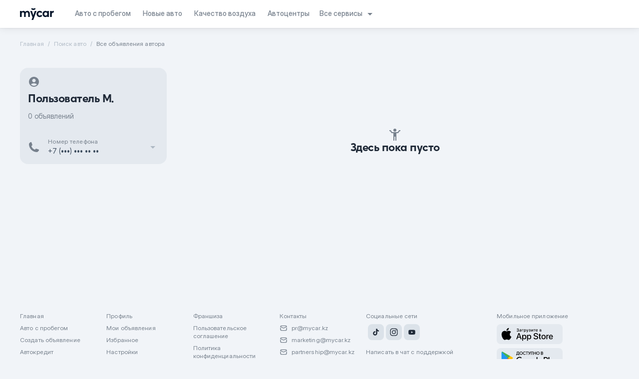

--- FILE ---
content_type: text/html;charset=utf-8
request_url: https://mycar.kz/announcement/user/433741
body_size: 24741
content:
<!DOCTYPE html><html  lang="ru" class="light" style=""><head><meta charset="utf-8"><meta name="viewport" content="width=device-width, initial-scale=1"><title>Все объявления автора</title><link rel="preconnect" href="https://www.googletagmanager.com"><link rel="preconnect" href="https://www.google-analytics.com"><script async type="application/ld+json" data-rh="true">
      [
        {
          "@context":"https://schema.org",
          "@type":"Organization",
          "name":"Mycar Group",
          "url":"https://mycar.kz/",
          "sameAs":["https://mycar.kz","https://t.me/mycarkz","https://www.facebook.com/mycar.kz/","https://www.youtube.com/channel/UCuhQzXuhTOf5CrmcabpJgmA","https://www.instagram.com/mycar_kz/?hl=ru"],
          "logo":"https://mycar.kz/images/pwa-512x512.png",
          "address": {
              "@type":"PostalAddress",
              "addressCountry":"Kazakhstan",
              "addressLocality":"Almaty",
              "addressRegion":"KZ",
              "postalCode":"050060",
              "streetAddress":"Rozybakiev 263 street"
            },
          "contactPoint":
            {
              "@type":"ContactPoint",
              "telephone":"2525"
            }
        },
        {"@context":"https://schema.org",
          "@type":"LocalBusiness",
          "name":"Mycar Group",
          "image":"https://mycar.kz/images/pwa-512x512.png",
          "telephone":"2525",
          "openingHours":"Mo, Tu, We, Th, Fr 09:00-19:00",
          "address": "Kazakhstan, Almaty, Rozybakiev 263 street"
        }
      ]</script><script async>
        window.dataLayer = window.dataLayer || [];
        function gtag(){dataLayer.push(arguments);}
        gtag('js', new Date());

        gtag('config', 'AW-10988285163');</script><script async src="https://www.googletagmanager.com/gtag/js?id=AW-10988285163"></script><script>(function(w,d,s,l,i){w[l]=w[l]||[];w[l].push({'gtm.start':
new Date().getTime(),event:'gtm.js'});var f=d.getElementsByTagName(s)[0],
j=d.createElement(s),dl=l!='dataLayer'?'&l='+l:'';j.async=true;j.src=
'https://www.googletagmanager.com/gtm.js?id='+i+dl;f.parentNode.insertBefore(j,f);
})(window,document,'script','dataLayer','GTM-M7NNXWL');</script><style>html{scroll-behavior:smooth}body{--tw-bg-opacity: 1;background-color:rgba(249,250,251,var(--tw-bg-opacity));position:relative}.dark body{--tw-bg-opacity: 1;background-color:rgba(31,41,55,var(--tw-bg-opacity))}.global-text{--tw-text-opacity: 1;color:rgba(17,24,39,var(--tw-text-opacity))}.dark .global-text{--tw-text-opacity: 1;color:rgba(249,250,251,var(--tw-text-opacity))}.fade-enter-active,.fade-leave-active{transition:opacity .2s}.fade-enter-from,.fade-leave-to{opacity:0}</style><style>body{background-color:#fff;color:#000c}.dark-mode body{background-color:#091a28;color:#ebf4f1}.sepia-mode body{background-color:#f1e7d0;color:#433422}</style><style>@media screen and (max-width:1024px){.container[data-v-675fef9c]{padding:0}}.header-container[data-v-675fef9c]{box-shadow:0 0 16px #0000001a,0 1px 2px #0000000d;position:sticky;top:0;transition:top .3s ease-out}.header-container__show-up[data-v-675fef9c]{top:0}.header-container__top-fixed-banner[data-v-675fef9c]{height:104px;top:0}@media screen and (min-width:1024px){.header-container__top-fixed-banner[data-v-675fef9c]{height:56px}}.header-container__top-fixed[data-v-675fef9c]{top:0}.header-container__top-leave[data-v-675fef9c]{position:relative;top:0}</style><style>.side-bar-left_item[data-v-e8b3fefe]{bottom:0;height:calc(100vh - env(safe-area-inset-bottom));left:0;position:fixed;top:0;-webkit-transform:translateZ(0);z-index:101}.side-bar-left-enter-from[data-v-e8b3fefe],.side-bar-left-leave-to[data-v-e8b3fefe]{transform:translate(-100%)}.side-bar-left-enter-active[data-v-e8b3fefe],.side-bar-left-leave-active[data-v-e8b3fefe]{transition:transform .2s ease-in}.side-bar-left-enter-to[data-v-e8b3fefe],.side-bar-left-leave-from[data-v-e8b3fefe]{transform:translate(0)}.side-bar-right_item[data-v-e8b3fefe]{bottom:0;height:calc(100vh - env(safe-area-inset-bottom));position:fixed;right:0;top:0;-webkit-transform:translateZ(0);z-index:101}.side-bar-right-enter-from[data-v-e8b3fefe],.side-bar-right-leave-to[data-v-e8b3fefe]{transform:translate(100%)}.side-bar-right-enter-active[data-v-e8b3fefe],.side-bar-right-leave-active[data-v-e8b3fefe]{transition:transform .2s ease-in}.side-bar-right-enter-to[data-v-e8b3fefe],.side-bar-right-leave-from[data-v-e8b3fefe]{transform:translate(0)}.bottom-side-bar_transition[data-v-e8b3fefe]{height:100%;left:0;min-height:-webkit-fill-available;padding-bottom:env(safe-area-inset-bottom);position:fixed;z-index:101}.bottom-side-bar_item[data-v-e8b3fefe]{bottom:0;left:0;position:absolute;right:0;transform:translateZ(0);z-index:101}.bottom-side-bar-enter-from[data-v-e8b3fefe]{opacity:0;transform:translateY(100%)}.bottom-side-bar-enter-active[data-v-e8b3fefe]{transition:all .2s ease-in}.bottom-side-bar-enter-to[data-v-e8b3fefe],.bottom-side-bar-leave-from[data-v-e8b3fefe]{opacity:1;transform:translateY(0)}.bottom-side-bar-leave-active[data-v-e8b3fefe]{transition:all .2s ease-out}.bottom-side-bar-leave-to[data-v-e8b3fefe]{opacity:0;transform:translateY(100%)}.side-bar-back_item[data-v-e8b3fefe]{background:#000;height:100vh;inset:0;opacity:.5;position:fixed;z-index:100}.side-bar-back-enter-from[data-v-e8b3fefe]{opacity:0}.side-bar-back-enter-active[data-v-e8b3fefe]{transition:opacity .2s ease-in}.side-bar-back-enter-to[data-v-e8b3fefe],.side-bar-back-leave-from[data-v-e8b3fefe]{opacity:.5}.side-bar-back-leave-active[data-v-e8b3fefe]{transition:opacity .2s ease-out}.side-bar-back-leave-to[data-v-e8b3fefe]{opacity:0}</style><style>.navigation-text.router-link-active[data-v-4f508898]{display:inline-flex}@media(max-width:1110px){.navigation-text[data-v-4f508898]{display:inline-grid}}</style><style>#service-select[data-v-0fce9b7e]{align-items:center;position:relative}#service-select .services-arrow[data-v-0fce9b7e]{transition:transform .2s ease-in}#service-select>div[data-v-0fce9b7e]{-webkit-backdrop-filter:blur(12.5px);backdrop-filter:blur(12.5px);border-radius:8px;box-shadow:0 0 16px #00000040,0 1px 2px #00000040,inset 0 .5px #ffffff1a;display:none;overflow:hidden;position:absolute;right:0;top:42px;width:160px;z-index:5}#service-select>div .services-item[data-v-0fce9b7e]{cursor:pointer;display:flex}#service-select:hover>div[data-v-0fce9b7e]{display:flex;flex-direction:column-reverse}#service-select:hover>span[data-v-0fce9b7e]{--tw-text-opacity: 1;color:rgba(10,25,45,var(--tw-text-opacity))}.dark #service-select:hover>span[data-v-0fce9b7e]{--tw-text-opacity: 1;color:rgba(255,255,255,var(--tw-text-opacity))}#service-select:hover .services-arrow[data-v-0fce9b7e]{transform:rotate(-180deg)}</style><style>.call-btn{border-radius:0 0 16px 16px}.elevated-menu{box-shadow:0 0 16px #00000040,0 1px 2px #00000040,inset 0 .5px #ffffff1a}@media screen and (max-width:768px){.dealer-block>div:last-child .dealer-block__item{border-bottom:none}}</style><style>.socials a span[data-v-132796a7]{align-items:center;border-radius:8px;display:inline-flex;height:32px;justify-content:center;margin-left:4px;width:32px;--tw-bg-opacity: .38;background-color:rgba(185,196,207,var(--tw-bg-opacity))}.dark .socials a span[data-v-132796a7]{--tw-bg-opacity: .1;background-color:rgba(255,255,255,var(--tw-bg-opacity))}.socials a span svg[data-v-132796a7]{height:18px;width:18px}.mobile_apps img[data-v-132796a7]{display:inline-flex;height:40px;width:135px}.footer-info div svg[data-v-132796a7]{height:16px;line-height:16px;width:16px}.line[data-v-132796a7]{height:1px;width:100%;--tw-bg-opacity: .38;background-color:rgba(185,196,207,var(--tw-bg-opacity));margin:20px 0}.dark .line[data-v-132796a7]{--tw-bg-opacity: .1;background-color:rgba(255,255,255,var(--tw-bg-opacity))}</style><style>.mobile-banner[data-v-599bf3bd]{background:url(/images/banner-bg.png) no-repeat 50%;background-size:cover;box-sizing:border-box;flex:1 0 0;flex-direction:column;height:100%;justify-content:space-between;left:0;padding:32px 24px;position:fixed;top:0;width:100vw;z-index:10000}</style><style>.step-login[data-v-00184942]{flex-direction:column;justify-content:space-between}</style><style>.modal{background:#0009;display:block;height:100%;left:0;overflow:hidden;position:fixed;top:0;width:100vw;z-index:101}.modal>div{border-radius:16px;display:flex;flex-direction:column;left:50%;max-height:100vh;overflow:hidden!important;position:absolute;top:50%;transform:translate(-50%,-50%);width:585px}.modal .modal-content{position:relative}.modal .modal-content__slot{height:calc(100% - 56px);max-height:792px;overflow-y:auto}.modal .modal-content__slot::-webkit-scrollbar{display:none}.modal .modal-content__slot>div{box-sizing:content-box;margin:0 auto;max-width:calc(100% - 32px);padding-bottom:56px;width:379px}.modal .modal-content__slot.full-content>div{max-width:100%;padding:0;width:100%}.modal .modal-content__back{cursor:pointer;float:left}.modal .modal-content__close{--tw-text-opacity: 1;color:rgba(10,25,45,var(--tw-text-opacity));cursor:pointer;float:right}.dark .modal .modal-content__close{--tw-text-opacity: 1;color:rgba(255,255,255,var(--tw-text-opacity))}.modal .modal-content__reset{--tw-text-opacity: 1;color:rgba(0,142,255,var(--tw-text-opacity));font-weight:500;cursor:pointer;float:right}.modal .modal-content__clear{font-weight:500;cursor:pointer;float:right}.modal .modal-content__clear.active{--tw-text-opacity: 1;color:rgba(0,142,255,var(--tw-text-opacity))}.modal .modal-content__clear.inactive{--tw-text-opacity: .6;color:rgba(188,196,207,var(--tw-text-opacity))}.dark .modal .modal-content__clear.inactive{--tw-text-opacity: .15;color:rgba(255,255,255,var(--tw-text-opacity))}.modal .links a{--tw-text-opacity: 1;color:rgba(0,116,252,var(--tw-text-opacity))}@media(max-width:1024px){.modal .modal-content__slot{max-height:calc(100% - 30px)}.modal .modal-content__slot>div{padding-bottom:100px}.modal>div{border-radius:0;height:100%;max-width:100%;width:100%}}.shrink>div{height:auto;min-height:auto}@media(max-width:1024px){.shrink>div{height:100%}}.mobile-menu .modal-content{box-shadow:0 0 16px #00000040,0 1px 2px #00000040,inset 0 .5px #ffffff1a}.mobile-menu .modal-content__close{cursor:pointer;left:12px;position:absolute;right:unset;top:16px}.mobile-menu .modal-content .router-link-active{--tw-text-opacity: 1;color:rgba(10,25,45,var(--tw-text-opacity))}.dark .mobile-menu .modal-content .router-link-active{--tw-text-opacity: 1;color:rgba(255,255,255,var(--tw-text-opacity))}.modal.side{background:none}.heading__slot{float:right;margin-bottom:8px;vertical-align:middle}@media screen and (max-width:1024px){.modal a{border:none;outline:none}}@supports (-moz-appearance:none){.modal-content__slot{overflow-y:auto}}body::-webkit-scrollbar{display:none;width:0}</style><style>.crumb-item{line-height:inherit;--tw-text-opacity: .7;color:rgba(149,162,177,var(--tw-text-opacity))}.dark .crumb-item{--tw-text-opacity: .25;color:rgba(255,255,255,var(--tw-text-opacity))}.crumb-item:after{content:"/";padding-left:.5rem;padding-right:.5rem}.crumb-item:last-child:after{content:"";padding-left:.25rem;padding-right:.25rem}.crumb-item:last-child{line-height:inherit;--tw-text-opacity: 1;color:rgba(119,129,141,var(--tw-text-opacity))}.dark .crumb-item:last-child{--tw-text-opacity: .5;color:rgba(255,255,255,var(--tw-text-opacity))}.crumb-item.not-click{pointer-events:none}</style><style>@media screen and (max-width:768px){.modal-wrapper{border-radius:0!important;height:100%!important;max-width:100%}}</style><link rel="stylesheet" href="/_nuxt/entry.Bz73177H.css" crossorigin><link rel="stylesheet" href="/_nuxt/Header.CyEYexTJ.css" crossorigin><link rel="stylesheet" href="/_nuxt/ThemeSwitcher.BCVvyWU6.css" crossorigin><link rel="stylesheet" href="/_nuxt/triangleFilled.CLEn_iIi.css" crossorigin><link rel="stylesheet" href="/_nuxt/Footer.CN5HVYab.css" crossorigin><link rel="stylesheet" href="/_nuxt/AuthModal.XXr8IHUO.css" crossorigin><link rel="stylesheet" href="/_nuxt/Input.C2bWautB.css" crossorigin><link rel="stylesheet" href="/_nuxt/Modal.88UykP5V.css" crossorigin><link rel="stylesheet" href="/_nuxt/MobileBanner.dR25mDBh.css" crossorigin><link rel="stylesheet" href="/_nuxt/QRModal.9PSDCD--.css" crossorigin><link rel="stylesheet" href="/_nuxt/Tooltip.DUr0k1Az.css" crossorigin><link rel="stylesheet" href="/_nuxt/Breadcrumbs.DlK2qjsh.css" crossorigin><link rel="stylesheet" href="/_nuxt/getDayFromDate.D3Eb8EES.css" crossorigin><link rel="stylesheet" href="/_nuxt/Checkbox.DjJRcZQU.css" crossorigin><link rel="stylesheet" href="/_nuxt/TextareaInput.BQFI4sxd.css" crossorigin><link rel="stylesheet" href="/_nuxt/favorites.g53wdtYZ.css" crossorigin><link rel="stylesheet" href="/_nuxt/useInfiniteScroll.CFW83_b0.css" crossorigin><link rel="modulepreload" as="script" crossorigin href="/_nuxt/Dx2fX76Q.js"><link rel="modulepreload" as="script" crossorigin href="/_nuxt/D9c_dvsy.js"><link rel="modulepreload" as="script" crossorigin href="/_nuxt/Dw47wZdx.js"><link rel="modulepreload" as="script" crossorigin href="/_nuxt/SmMYSVHd.js"><link rel="modulepreload" as="script" crossorigin href="/_nuxt/CgNlfNA-.js"><link rel="modulepreload" as="script" crossorigin href="/_nuxt/DlAUqK2U.js"><link rel="modulepreload" as="script" crossorigin href="/_nuxt/CA5YRaCU.js"><link rel="modulepreload" as="script" crossorigin href="/_nuxt/DyTx69Pu.js"><link rel="modulepreload" as="script" crossorigin href="/_nuxt/CdP4Dy_x.js"><link rel="modulepreload" as="script" crossorigin href="/_nuxt/COxOTlCG.js"><link rel="modulepreload" as="script" crossorigin href="/_nuxt/BotS2_yV.js"><link rel="modulepreload" as="script" crossorigin href="/_nuxt/CJ7fCFe0.js"><link rel="modulepreload" as="script" crossorigin href="/_nuxt/Bxfn9_JH.js"><link rel="modulepreload" as="script" crossorigin href="/_nuxt/BSCNI3C4.js"><link rel="modulepreload" as="script" crossorigin href="/_nuxt/DfN_jxAj.js"><link rel="modulepreload" as="script" crossorigin href="/_nuxt/DNwkOdFd.js"><link rel="modulepreload" as="script" crossorigin href="/_nuxt/I9epdD-r.js"><link rel="modulepreload" as="script" crossorigin href="/_nuxt/DuhuIX7T.js"><link rel="modulepreload" as="script" crossorigin href="/_nuxt/Bc9H67bC.js"><link rel="modulepreload" as="script" crossorigin href="/_nuxt/CpUTCptM.js"><link rel="modulepreload" as="script" crossorigin href="/_nuxt/DhLmzQDn.js"><link rel="modulepreload" as="script" crossorigin href="/_nuxt/BXelfdq4.js"><link rel="modulepreload" as="script" crossorigin href="/_nuxt/D1v1uAf7.js"><link rel="modulepreload" as="script" crossorigin href="/_nuxt/DklC-5oO.js"><link rel="modulepreload" as="script" crossorigin href="/_nuxt/BpsyhzK0.js"><link rel="modulepreload" as="script" crossorigin href="/_nuxt/DFrkKcpp.js"><link rel="modulepreload" as="script" crossorigin href="/_nuxt/B6PDGLtb.js"><link rel="modulepreload" as="script" crossorigin href="/_nuxt/DYDzxz9u.js"><link rel="modulepreload" as="script" crossorigin href="/_nuxt/DCR5S7UL.js"><link rel="modulepreload" as="script" crossorigin href="/_nuxt/c6olGhOt.js"><link rel="modulepreload" as="script" crossorigin href="/_nuxt/Dx-MB7Z-.js"><link rel="modulepreload" as="script" crossorigin href="/_nuxt/CJjbgUz2.js"><link rel="modulepreload" as="script" crossorigin href="/_nuxt/BZ_C4_tS.js"><link rel="modulepreload" as="script" crossorigin href="/_nuxt/ogU0TTg1.js"><link rel="modulepreload" as="script" crossorigin href="/_nuxt/CdXso9Dc.js"><link rel="modulepreload" as="script" crossorigin href="/_nuxt/C9t9RE9s.js"><link rel="modulepreload" as="script" crossorigin href="/_nuxt/DFLGm1K-.js"><link rel="modulepreload" as="script" crossorigin href="/_nuxt/D3U1LGb1.js"><link rel="modulepreload" as="script" crossorigin href="/_nuxt/DeDmdC4s.js"><link rel="modulepreload" as="script" crossorigin href="/_nuxt/BORoybfD.js"><link rel="modulepreload" as="script" crossorigin href="/_nuxt/YKXvMDUM.js"><link rel="modulepreload" as="script" crossorigin href="/_nuxt/CxvM7kcK.js"><link rel="modulepreload" as="script" crossorigin href="/_nuxt/uWfuL6fs.js"><link rel="modulepreload" as="script" crossorigin href="/_nuxt/ByztAUE3.js"><link rel="modulepreload" as="script" crossorigin href="/_nuxt/DCp2ape4.js"><link rel="modulepreload" as="script" crossorigin href="/_nuxt/BDBRNpsP.js"><link rel="modulepreload" as="script" crossorigin href="/_nuxt/BZq0Y3Rq.js"><link rel="modulepreload" as="script" crossorigin href="/_nuxt/8lBAwrxC.js"><link rel="modulepreload" as="script" crossorigin href="/_nuxt/BgPpbwZZ.js"><link rel="modulepreload" as="script" crossorigin href="/_nuxt/BSSXsa7L.js"><link rel="modulepreload" as="script" crossorigin href="/_nuxt/DlTVNN7I.js"><link rel="modulepreload" as="script" crossorigin href="/_nuxt/HVYBXSeP.js"><link rel="modulepreload" as="script" crossorigin href="/_nuxt/D87Gti20.js"><link rel="modulepreload" as="script" crossorigin href="/_nuxt/D_EuESjn.js"><link rel="modulepreload" as="script" crossorigin href="/_nuxt/Bbl5D0no.js"><link rel="modulepreload" as="script" crossorigin href="/_nuxt/CsRA87to.js"><link rel="modulepreload" as="script" crossorigin href="/_nuxt/B6HrdQIW.js"><link rel="modulepreload" as="script" crossorigin href="/_nuxt/CmRvWGaH.js"><link rel="modulepreload" as="script" crossorigin href="/_nuxt/BPiweieJ.js"><link rel="modulepreload" as="script" crossorigin href="/_nuxt/Dga_L3_j.js"><link rel="modulepreload" as="script" crossorigin href="/_nuxt/BJIHeBt3.js"><link rel="modulepreload" as="script" crossorigin href="/_nuxt/CSLv8eLi.js"><link rel="modulepreload" as="script" crossorigin href="/_nuxt/Ck3Y_-Iy.js"><link rel="modulepreload" as="script" crossorigin href="/_nuxt/BjrzAcKu.js"><link rel="modulepreload" as="script" crossorigin href="/_nuxt/BTT7JG8t.js"><link rel="modulepreload" as="script" crossorigin href="/_nuxt/B3WuUcCP.js"><link rel="modulepreload" as="script" crossorigin href="/_nuxt/o0sNQqKd.js"><link rel="modulepreload" as="script" crossorigin href="/_nuxt/CXVtizY-.js"><link rel="modulepreload" as="script" crossorigin href="/_nuxt/C4yQFGtv.js"><link rel="modulepreload" as="script" crossorigin href="/_nuxt/sUTYShkm.js"><link rel="modulepreload" as="script" crossorigin href="/_nuxt/Cp8ju9uP.js"><link rel="modulepreload" as="script" crossorigin href="/_nuxt/D3taPMts.js"><link rel="modulepreload" as="script" crossorigin href="/_nuxt/C6OOiPaw.js"><link rel="modulepreload" as="script" crossorigin href="/_nuxt/B2UHIa1q.js"><link rel="modulepreload" as="script" crossorigin href="/_nuxt/C1Soxo8K.js"><link rel="modulepreload" as="script" crossorigin href="/_nuxt/Ixskewsl.js"><link rel="modulepreload" as="script" crossorigin href="/_nuxt/B_-WyzNN.js"><link rel="modulepreload" as="script" crossorigin href="/_nuxt/MclAgEI_.js"><link rel="modulepreload" as="script" crossorigin href="/_nuxt/Dqf8SoE-.js"><link rel="modulepreload" as="script" crossorigin href="/_nuxt/-ZDTYkJR.js"><link rel="modulepreload" as="script" crossorigin href="/_nuxt/lWmqZGeO.js"><link rel="modulepreload" as="script" crossorigin href="/_nuxt/y_NlXl97.js"><link rel="modulepreload" as="script" crossorigin href="/_nuxt/Bo3jvPJG.js"><link rel="modulepreload" as="script" crossorigin href="/_nuxt/D3rFRgXS.js"><link rel="modulepreload" as="script" crossorigin href="/_nuxt/BZwiQWfP.js"><link rel="modulepreload" as="script" crossorigin href="/_nuxt/TOh1RlWE.js"><link rel="modulepreload" as="script" crossorigin href="/_nuxt/CM2HC4CM.js"><link rel="modulepreload" as="script" crossorigin href="/_nuxt/v7YpehY3.js"><link rel="modulepreload" as="script" crossorigin href="/_nuxt/D6Bst5rc.js"><link rel="modulepreload" as="script" crossorigin href="/_nuxt/Cg26MrFe.js"><link rel="modulepreload" as="script" crossorigin href="/_nuxt/zsLucAB2.js"><link rel="modulepreload" as="script" crossorigin href="/_nuxt/pR0sA8os.js"><link rel="modulepreload" as="script" crossorigin href="/_nuxt/Dzlq2SHo.js"><link rel="modulepreload" as="script" crossorigin href="/_nuxt/r1j1EUtB.js"><link rel="modulepreload" as="script" crossorigin href="/_nuxt/CySaKpig.js"><link rel="modulepreload" as="script" crossorigin href="/_nuxt/9op-nq-K.js"><link rel="modulepreload" as="script" crossorigin href="/_nuxt/CqkleIqs.js"><link rel="modulepreload" as="script" crossorigin href="/_nuxt/DhMRXxBt.js"><link rel="modulepreload" as="script" crossorigin href="/_nuxt/CzmC31Mx.js"><link rel="modulepreload" as="script" crossorigin href="/_nuxt/J7gwIDjf.js"><link rel="modulepreload" as="script" crossorigin href="/_nuxt/CnlzYuep.js"><link rel="modulepreload" as="script" crossorigin href="/_nuxt/DNIIad-s.js"><link rel="modulepreload" as="script" crossorigin href="/_nuxt/DgPthPzT.js"><link rel="modulepreload" as="script" crossorigin href="/_nuxt/--_orMzD.js"><link rel="modulepreload" as="script" crossorigin href="/_nuxt/DVCoADLf.js"><link rel="modulepreload" as="script" crossorigin href="/_nuxt/BiI3lyFq.js"><link rel="modulepreload" as="script" crossorigin href="/_nuxt/MGQyEfg4.js"><link rel="modulepreload" as="script" crossorigin href="/_nuxt/TOql1PUw.js"><link rel="modulepreload" as="script" crossorigin href="/_nuxt/BUGUiSCe.js"><link rel="modulepreload" as="script" crossorigin href="/_nuxt/Bu4DcmID.js"><link rel="modulepreload" as="script" crossorigin href="/_nuxt/EiNDXgTn.js"><link rel="modulepreload" as="script" crossorigin href="/_nuxt/BY4ZcAHh.js"><link rel="modulepreload" as="script" crossorigin href="/_nuxt/D_1vxwNp.js"><link rel="modulepreload" as="script" crossorigin href="/_nuxt/CT6oV-kz.js"><link rel="modulepreload" as="script" crossorigin href="/_nuxt/TJgg8AaZ.js"><link rel="modulepreload" as="script" crossorigin href="/_nuxt/ikunfIaE.js"><link rel="modulepreload" as="script" crossorigin href="/_nuxt/Cn17wSp8.js"><link rel="preload" as="fetch" fetchpriority="low" crossorigin="anonymous" href="/_nuxt/builds/meta/9d9e6857-e672-4c5f-9d17-97300a5ee0ec.json"><script src="/js/onlineDealerFunctions.js" defer></script><script src="/js/globalFunctions.js" defer></script><script type="module" src="/_nuxt/Dx2fX76Q.js" crossorigin></script><link rel="prefetch" as="style" crossorigin href="/_nuxt/_appId_.Dbhpm0hA.css"><link rel="prefetch" as="script" crossorigin href="/_nuxt/DvhNHyYD.js"><link rel="prefetch" as="script" crossorigin href="/_nuxt/BMPRbj76.js"><link rel="prefetch" as="script" crossorigin href="/_nuxt/j9M6dACg.js"><link rel="prefetch" as="script" crossorigin href="/_nuxt/1-RYtvGA.js"><link rel="prefetch" as="script" crossorigin href="/_nuxt/CC4dsRPL.js"><link rel="prefetch" as="script" crossorigin href="/_nuxt/bmAILQKK.js"><link rel="prefetch" as="script" crossorigin href="/_nuxt/ClD4diu8.js"><link rel="prefetch" as="script" crossorigin href="/_nuxt/CxF0-JgW.js"><link rel="prefetch" as="script" crossorigin href="/_nuxt/BR0EUXs5.js"><link rel="prefetch" as="script" crossorigin href="/_nuxt/B3Hip4U3.js"><link rel="prefetch" as="script" crossorigin href="/_nuxt/i-eLU1AM.js"><link rel="prefetch" as="script" crossorigin href="/_nuxt/CCbw1DZL.js"><link rel="prefetch" as="script" crossorigin href="/_nuxt/CQ0ZgRHR.js"><link rel="prefetch" as="script" crossorigin href="/_nuxt/1XEuqVys.js"><link rel="prefetch" as="script" crossorigin href="/_nuxt/nDO5d-Wx.js"><link rel="prefetch" as="script" crossorigin href="/_nuxt/BPmwsmMX.js"><link rel="prefetch" as="script" crossorigin href="/_nuxt/BvAJNNHV.js"><link rel="prefetch" as="script" crossorigin href="/_nuxt/CPYseFua.js"><link rel="prefetch" as="script" crossorigin href="/_nuxt/1GCCBq3m.js"><link rel="prefetch" as="script" crossorigin href="/_nuxt/BDIjfBi5.js"><link rel="prefetch" as="script" crossorigin href="/_nuxt/133v_fZ1.js"><link rel="prefetch" as="script" crossorigin href="/_nuxt/zuknG9ut.js"><link rel="prefetch" as="script" crossorigin href="/_nuxt/XyHIJitB.js"><link rel="prefetch" as="script" crossorigin href="/_nuxt/uqF6p8Fr.js"><link rel="prefetch" as="script" crossorigin href="/_nuxt/fPjzJ7ds.js"><link rel="prefetch" as="script" crossorigin href="/_nuxt/CvXNxEH7.js"><link rel="prefetch" as="script" crossorigin href="/_nuxt/CiX2B7LQ.js"><link rel="prefetch" as="script" crossorigin href="/_nuxt/1v_M2fZN.js"><link rel="prefetch" as="script" crossorigin href="/_nuxt/DcYG-KVC.js"><link rel="prefetch" as="script" crossorigin href="/_nuxt/CoOsYW2c.js"><link rel="prefetch" as="script" crossorigin href="/_nuxt/lfbZCXUs.js"><link rel="prefetch" as="script" crossorigin href="/_nuxt/CW87Wrbu.js"><link rel="prefetch" as="script" crossorigin href="/_nuxt/BIl4cyR9.js"><link rel="icon" type="image/x-icon" href="/favicon.ico"><link rel="icon" type="image/png" href="/favicon-32x32.png"><link rel="icon" type="image/png" href="/favicon-16x16.png"><link rel="apple-touch-icon" href="/images/apple-touch-icon.png" sizes="180x180"><link rel="mask-icon" href="/safari-pinned-tab.svg" color="#fff0"><link rel="alternate" hreflang="ru-kz" href="https://mycar.kz/announcement/user/433741"><link rel="alternate" hreflang="kk-kz" href="https://mycar.kz/kk/announcement/user/433741"><meta name="theme-color" content="#ffffff"><meta name="msapplication-TileColor" content="#ffffff"><noscript><iframe src="https://www.googletagmanager.com/ns.html?id=GTM-M7NNXWL"
height="0" width="0" style="display:none;visibility:hidden"></iframe></noscript><meta property="description" content="Mycar.kz - все объявления о продаже авто в Казахстане от частных лиц и официальных дилеров. Легковые автомобили, автокредит онлайн. Trade-in от Mycar - продажа авто за 1 день"><link rel="manifest" href="/manifest.webmanifest"></head><body  class="antialiased duration-300 transition-colors text-gray-800 dark:text-gray-200 bg-nivo-1" style=""><div id="__nuxt"><!--[--><!--[--><div><!--[--><!----><!----><!--]--><div class="flex flex-col min-h-screen"><!--[--><header class="header-container h-14 border-b-[0.5px] border-bottom-inko-5 z-100 md:sticky w-full bg-niva-1 header-container__top-leave" data-v-675fef9c><!----><div class="w-full bg-bazo-80" data-v-675fef9c><div class="container sm:px-0" data-v-675fef9c><div class="inline-flex items-center w-full" data-v-675fef9c><div class="mr-4 lg:hidden" data-v-675fef9c><button class="w-12 h-14 flex flex-center" aria-label="menu toggle" name="menu-toggle"><svg xmlns="http://www.w3.org/2000/svg" viewBox="0 0 24 24" id="header-side-bar-icon" class="inline-icon text-inko-50"><path d="M21 19v-2H3v2h18ZM21 13H3v-2h18v2ZM21 7H3V5h18v2Z"></path></svg></button><span data-v-e8b3fefe></span></div><a href="/" class="inline-flex h-14 items-center text-inko-100 hover:text-inko-75" id="general-logo-item-id" name="go-to-main" aria-label="General logo Mycar" title="mycar" data-v-675fef9c><svg xmlns="http://www.w3.org/2000/svg" viewBox="0 0 68 24" class="w-17 h-6" alt="logo"><path fill-rule="evenodd" d="M30.628 2.915V0a7.574 7.574 0 0 1-7.574 0v2.915a7.574 7.574 0 0 0 7.574 0ZM3.377 17.97v-5.958c0-2.123 1.134-3.305 2.533-3.305 1.35 0 2.363 1.062 2.363 3.305v5.958h3.28v-5.958c0-2.098 1.086-3.305 2.533-3.305 1.351 0 2.364 1.086 2.364 3.305v5.958h3.377v-6.272c0-3.907-2.074-5.91-4.969-5.91-1.857 0-3.16.724-4.197 1.93-.989-1.326-2.243-1.93-3.762-1.93-1.424 0-2.726.676-3.522 1.665V6.03H0v11.94h3.377ZM26.78 14.64l-2.726-8.61h-3.57l4.632 12.759L23.163 24h3.473l6.561-17.97H29.58l-2.798 8.611ZM39.54 18.26c2.267 0 4.149-1.013 5.186-2.629L42.24 13.75a3.096 3.096 0 0 1-2.629 1.423c-1.688 0-3.039-1.35-3.039-3.184 0-1.81 1.35-3.16 3.04-3.16 1.085 0 2.05.53 2.628 1.423l2.485-1.881c-1.062-1.616-2.919-2.63-5.186-2.63-3.69 0-6.344 2.75-6.344 6.272 0 3.497 2.653 6.247 6.344 6.247Zm11.243-.048c1.712 0 2.99-.7 3.811-1.64v1.399h3.377V6.03h-3.377v1.4c-.82-.942-2.099-1.641-3.811-1.641-3.28 0-5.644 2.701-5.644 6.199 0 3.497 2.364 6.223 5.644 6.223Zm.772-2.99c-1.713 0-3.04-1.376-3.04-3.233 0-1.833 1.327-3.232 3.04-3.232 1.712 0 3.04 1.399 3.04 3.232 0 1.857-1.328 3.232-3.04 3.232Zm12.077-2.196v4.945h-3.377V6.03h3.377v1.616c.892-1.278 2.122-1.881 3.714-1.881.193 0 .29 0 .483.024v3.377c-.314-.024-.555-.024-.796-.024-1.93 0-3.401 1.35-3.401 3.883Z" clip-rule="evenodd"></path></svg></a><nav class="inline-flex items-center ml-10.5 md:hidden" data-v-675fef9c data-v-4f508898><!--[--><a href="/cars" class="h-14 items-center text-inko-50 hover:text-inko-100 navigation-text mr-6 last:mr-0 inline-flex" data-v-4f508898><span class="text-body2 font-medium whitespace-nowrap overflow-hidden text-ellipsis" data-v-4f508898>Авто с пробегом</span></a><a href="/market" class="h-14 items-center text-inko-50 hover:text-inko-100 navigation-text mr-6 last:mr-0 inline-flex" data-v-4f508898><span class="text-body2 font-medium whitespace-nowrap overflow-hidden text-ellipsis" data-v-4f508898>Новые авто</span></a><a href="/aua-sapasy" class="h-14 items-center text-inko-50 hover:text-inko-100 navigation-text mr-6 last:mr-0 inline-flex" data-v-4f508898><span class="text-body2 font-medium whitespace-nowrap overflow-hidden text-ellipsis" data-v-4f508898>Качество воздуха</span></a><a href="/autocenters" class="h-14 items-center text-inko-50 hover:text-inko-100 navigation-text mr-6 last:mr-0 inline-flex" data-v-4f508898><span class="text-body2 font-medium whitespace-nowrap overflow-hidden text-ellipsis" data-v-4f508898>Автоцентры</span></a><!--]--></nav><div id="service-select" class="flex h-14 md:hidden ml-5" data-v-675fef9c data-v-0fce9b7e><span class="text-body2 text-inko-50 font-medium whitespace-nowrap" data-v-0fce9b7e>Все сервисы <svg xmlns="http://www.w3.org/2000/svg" viewBox="0 0 24 24" class="services-arrow" data-v-0fce9b7e><path d="M7 10h10l-5 5-5-5Z"></path></svg></span><div class="bg-papero-80 py-1" data-v-0fce9b7e><!--[--><a href="/garage" class="text-body2 flex justify-between items-center services-item px-3 py-2.5" data-v-0fce9b7e><span data-v-0fce9b7e>Гараж</span></a><a href="/bonus" class="text-body2 flex justify-between items-center services-item px-3 py-2.5" data-v-0fce9b7e><span data-v-0fce9b7e>Бонусы</span></a><a href="https://finance.mycar.kz" rel="noopener noreferrer" target="_blank" class="text-body2 flex justify-between items-center services-item px-3 py-2.5" data-v-0fce9b7e><span data-v-0fce9b7e>Mycar Finance</span></a><!--]--></div></div><!----></div></div></div></header><!--]--><div class="w-full bg-nivo-1 sm:bg-surface-neutral-base"><!--[--><!----><!--[--><section id="author-ads"><div class="container"><div class="pt-6"><div class="flex items-center w-full hidden-scroll overflow-hidden md:overflow-x-scroll"><ul class="flex text-body3 flex-shrink-0 scroll-item" itemscope itemtype="https://schema.org/BreadcrumbList"><li class="crumb-item" itemprop="itemListElement" itemscope itemtype="https://schema.org/ListItem"><a href="/" class="" itemprop="item" title="Продажа автомобилей"><span itemprop="name">Главная</span></a><meta itemprop="position" content="1"></li><!--[--><li class="crumb-item" itemprop="itemListElement" itemscope itemtype="https://schema.org/ListItem"><a href="/cars" class="" itemprop="item" title="Поиск авто"><span itemprop="name">Поиск авто</span></a><meta itemprop="position" content="2"></li><li class="not-click crumb-item" itemprop="itemListElement" itemscope itemtype="https://schema.org/ListItem"><a aria-current="page" href="/announcement/user/433741" class="router-link-active router-link-exact-active" itemprop="item" title="Все объявления автора"><span itemprop="name">Все объявления автора</span></a><meta itemprop="position" content="3"></li><!--]--></ul><!--[--><!--]--></div></div></div><div class="pb-10 lg:mt-10 mt-4"><div class="container"><div class="flex lg:min-h-[58vh] lg:flex-nowrap flex-wrap"><div class="lg:w-[294px] lg:mb-0 mb-6 w-full mr-2 flex-shrink-0"><div class="rounded-2xl bg-inko-5 break-words"><div class="p-4 lg:pb-0"><div class="pb-4 flex lg:block lg:gap-0 gap-4"><svg xmlns="http://www.w3.org/2000/svg" viewBox="0 0 24 24" width="64" height="64" class="mb-2 text-inko-50"><path d="M12 2C6.48 2 2 6.48 2 12s4.48 10 10 10 10-4.48 10-10S17.52 2 12 2Zm0 4c1.93 0 3.5 1.57 3.5 3.5S13.93 13 12 13s-3.5-1.57-3.5-3.5S10.07 6 12 6Zm0 14c-2.03 0-4.43-.82-6.14-2.88a9.947 9.947 0 0 1 12.28 0C16.43 19.18 14.03 20 12 20Z"></path></svg><div><h6 class="text-h6 mb-2 break-all">Пользователь M.</h6><span class="text-body2 text-inko-50">0 объявлений</span></div></div><!----></div><div data-headlessui-state><button id="headlessui-menu-button-v-0-1-0" type="button" aria-haspopup="menu" aria-expanded="false" data-headlessui-state class="p-4 w-full text-left justify-between items-center lg:flex hidden"><div class="flex items-center"><svg xmlns="http://www.w3.org/2000/svg" viewBox="0 0 24 24" class="text-inko-50 align-middle mr-4"><path d="M2 6c0 8.837 7.163 16 16 16 .64 0 1.254-.254 1.707-.707l1.854-1.854A1.5 1.5 0 0 0 22 18.38v-.658a1 1 0 0 0-.684-.949l-4.436-1.479a1.5 1.5 0 0 0-1.535.363l-1.121 1.12a.951.951 0 0 1-1.054.212 12.045 12.045 0 0 1-6.159-6.158.951.951 0 0 1 .213-1.054l1.12-1.12a1.5 1.5 0 0 0 .363-1.535l-1.48-4.437A1 1 0 0 0 6.28 2h-.658a1.5 1.5 0 0 0-1.06.44L2.707 4.292A2.414 2.414 0 0 0 2 6Z"></path></svg><span class="text-inko-75"><span class="text-caption block text-inko-50">Номер телефона</span> +7 (•••) ••• •• •• </span></div><svg xmlns="http://www.w3.org/2000/svg" viewBox="0 0 24 24" class="rotate-0 transform  transition-all text-inko-25"><path d="M7 10h10l-5 5-5-5Z"></path></svg></button><div style="display:none;"><div id="headlessui-menu-items-v-0-1-1" role="menu" tabindex="0" data-headlessui-state class="bg-papero-80 rounded-b-2xl elevated-menu"><!--[--><a href="tel:+7**********" class="p-4 pb-0 flex" id="headlessui-menu-item-v-0-1-2" role="menuitem" tabindex="-1" data-headlessui-state><svg xmlns="http://www.w3.org/2000/svg" viewBox="0 0 24 24" class="text-inko-50"><path d="M2 6c0 8.837 7.163 16 16 16 .64 0 1.254-.254 1.707-.707l1.854-1.854A1.5 1.5 0 0 0 22 18.38v-.658a1 1 0 0 0-.684-.949l-4.436-1.479a1.5 1.5 0 0 0-1.535.363l-1.121 1.12a.951.951 0 0 1-1.054.212 12.045 12.045 0 0 1-6.159-6.158.951.951 0 0 1 .213-1.054l1.12-1.12a1.5 1.5 0 0 0 .363-1.535l-1.48-4.437A1 1 0 0 0 6.28 2h-.658a1.5 1.5 0 0 0-1.06.44L2.707 4.292A2.414 2.414 0 0 0 2 6Z"></path></svg><span class="align-middle ml-4 pb-4 text-inko-75 border-b-1 border-mezo-20 flex-grow">+7**********</span></a><!--]--><!----></div></div></div></div></div><div class="flex-grow"><div class="flex flex-wrap lg:justify-items-start justify-items-center gap-2"><!--[--><!--]--><!----></div><div class="text-center mt-30"><svg xmlns="http://www.w3.org/2000/svg" viewBox="0 0 24 24" class="text-inko-50" height="64" width="60"><path fill-rule="evenodd" d="M15 3a3 3 0 1 1-6 0 3 3 0 0 1 6 0Z" clip-rule="evenodd"></path><path d="M1 3v2h1.5l2.7 3.6A1 1 0 0 0 6 9h3v15h2v-8h2v8h2V9h3a1 1 0 0 0 .8-.4L21.5 5H23V3h-2a1 1 0 0 0-.8.4L17.5 7h-11L3.8 3.4A1 1 0 0 0 3 3H1Z"></path></svg><h6 class="text-h6 mb-4">Здесь пока пусто</h6></div><!----></div></div><div class="lg:hidden md:block sm:block sticky bottom-2 left-0 right-0 w-full mt-10 mx-auto text-center"><a href="tel:+7**********" style="margin:0 auto;" class="btn default btn-lg w-full uppercase min-w-full max-w-[300px] block text-white">Позвонить</a></div><!----></div><div><!----></div></div></section><!--]--><!--]--></div><!--[--><footer class="bg-nivo-1" data-v-132796a7><section class="container" data-v-132796a7><div class="flex mt-8 mb-8 justify-between sm:flex-wrap md:flex-wrap lg:flex-nowrap lg:gap-8" data-v-132796a7><div class="flex justify-between sm:flex-wrap lg:gap-8 lg:flex-shrink-0" data-v-132796a7><!--[--><nav class="flex flex-wrap content-start sm:basis-1/2 sm:mb-4 lg:max-w-[173.25px]" data-v-132796a7><!--[--><a href="/" class="w-full text-body3 text-inko-50 mb-2 flex items-center" data-v-132796a7><!----> Главная</a><a href="/cars" class="w-full text-body3 text-inko-50 mb-2 flex items-center" data-v-132796a7><!----> Авто с пробегом</a><a href="/create-announcement" class="w-full text-body3 text-inko-50 mb-2 flex items-center" data-v-132796a7><!----> Создать объявление</a><a href="https://finance.mycar.kz" rel="noopener noreferrer" target="_blank" class="w-full text-body3 text-inko-50 mb-2 flex items-center" data-v-132796a7><!----> Автокредит</a><a href="/guide/all" class="w-full text-body3 text-inko-50 mb-2 flex items-center" data-v-132796a7><!----> Mycar Гид</a><a href="/about_scammers/desk_scammers_ru.pdf" rel="noopener noreferrer" target="_blank" class="w-full text-body3 text-inko-50 mb-2 flex items-center" data-v-132796a7><!----> Памятка по кибербезопасности</a><!--]--></nav><nav class="flex flex-wrap content-start sm:basis-1/2 sm:mb-4 lg:max-w-[173.25px]" data-v-132796a7><!--[--><a href="/profile/my-publications" class="w-full text-body3 text-inko-50 mb-2 flex items-center" data-v-132796a7><!----> Профиль</a><a href="/profile/my-publications" class="w-full text-body3 text-inko-50 mb-2 flex items-center" data-v-132796a7><!----> Мои объявления</a><a href="/profile/favourites" class="w-full text-body3 text-inko-50 mb-2 flex items-center" data-v-132796a7><!----> Избранное</a><a href="/profile/settings" class="w-full text-body3 text-inko-50 mb-2 flex items-center" data-v-132796a7><!----> Настройки</a><a href="/about" class="w-full text-body3 text-inko-50 mb-2 flex items-center" data-v-132796a7><!----> О компании</a><!--]--></nav><nav class="flex flex-wrap content-start sm:basis-1/2 sm:mb-4 lg:max-w-[173.25px]" data-v-132796a7><!--[--><a href="/franchise" class="w-full text-body3 text-inko-50 mb-2 flex items-center" data-v-132796a7><!----> Франшиза</a><a href="/terms_of_use.pdf" rel="noopener noreferrer" target="_blank" class="w-full text-body3 text-inko-50 mb-2 flex items-center" data-v-132796a7><!----> Пользовательское соглашение</a><a href="/privacy_policy.pdf" rel="noopener noreferrer" target="_blank" class="w-full text-body3 text-inko-50 mb-2 flex items-center" data-v-132796a7><!----> Политика конфиденциальности</a><a href="/collecting_and_processing_personal_data.pdf" rel="noopener noreferrer" target="_blank" class="w-full text-body3 text-inko-50 mb-2 flex items-center" data-v-132796a7><!----> Сбор и обработка персональных данных</a><a href="/legal_information.pdf" rel="noopener noreferrer" target="_blank" class="w-full text-body3 text-inko-50 mb-2 flex items-center" data-v-132796a7><!----> Правовая информация</a><!--]--></nav><nav class="flex flex-wrap content-start sm:basis-1/2 sm:mb-4 lg:max-w-[173.25px]" data-v-132796a7><!--[--><a class="w-full text-body3 text-inko-50 mb-2 flex items-center" data-v-132796a7><!----> Контакты</a><a href="mailto:pr@mycar.kz" rel="noopener noreferrer" class="w-full text-body3 text-inko-50 mb-2 flex items-center" data-v-132796a7><svg xmlns="http://www.w3.org/2000/svg" viewBox="0 0 24 24" class="inline-icon w-4 h-4 mr-2 text-inko-50" data-v-132796a7><path fill-rule="evenodd" d="M6 4a4 4 0 0 0-4 4v.65l10 4.444L22 8.65V8a4 4 0 0 0-4-4H6Zm6 6.906L4.094 7.392A2 2 0 0 1 6 6h12a2 2 0 0 1 1.906 1.392L12 10.906Zm8 .633 2-.89V16a4 4 0 0 1-4 4H6a4 4 0 0 1-4-4v-5.35l2 .889V16a2 2 0 0 0 2 2h12a2 2 0 0 0 2-2v-4.461Z" clip-rule="evenodd"></path></svg> pr@mycar.kz</a><a href="mailto:marketing@mycar.kz" rel="noopener noreferrer" class="w-full text-body3 text-inko-50 mb-2 flex items-center" data-v-132796a7><svg xmlns="http://www.w3.org/2000/svg" viewBox="0 0 24 24" class="inline-icon w-4 h-4 mr-2 text-inko-50" data-v-132796a7><path fill-rule="evenodd" d="M6 4a4 4 0 0 0-4 4v.65l10 4.444L22 8.65V8a4 4 0 0 0-4-4H6Zm6 6.906L4.094 7.392A2 2 0 0 1 6 6h12a2 2 0 0 1 1.906 1.392L12 10.906Zm8 .633 2-.89V16a4 4 0 0 1-4 4H6a4 4 0 0 1-4-4v-5.35l2 .889V16a2 2 0 0 0 2 2h12a2 2 0 0 0 2-2v-4.461Z" clip-rule="evenodd"></path></svg> marketing@mycar.kz</a><a href="mailto:partnership@mycar.kz" rel="noopener noreferrer" class="w-full text-body3 text-inko-50 mb-2 flex items-center" data-v-132796a7><svg xmlns="http://www.w3.org/2000/svg" viewBox="0 0 24 24" class="inline-icon w-4 h-4 mr-2 text-inko-50" data-v-132796a7><path fill-rule="evenodd" d="M6 4a4 4 0 0 0-4 4v.65l10 4.444L22 8.65V8a4 4 0 0 0-4-4H6Zm6 6.906L4.094 7.392A2 2 0 0 1 6 6h12a2 2 0 0 1 1.906 1.392L12 10.906Zm8 .633 2-.89V16a4 4 0 0 1-4 4H6a4 4 0 0 1-4-4v-5.35l2 .889V16a2 2 0 0 0 2 2h12a2 2 0 0 0 2-2v-4.461Z" clip-rule="evenodd"></path></svg> partnership@mycar.kz</a><a href="mailto:hr@mycar.kz" rel="noopener noreferrer" class="w-full text-body3 text-inko-50 mb-2 flex items-center" data-v-132796a7><svg xmlns="http://www.w3.org/2000/svg" viewBox="0 0 24 24" class="inline-icon w-4 h-4 mr-2 text-inko-50" data-v-132796a7><path fill-rule="evenodd" d="M6 4a4 4 0 0 0-4 4v.65l10 4.444L22 8.65V8a4 4 0 0 0-4-4H6Zm6 6.906L4.094 7.392A2 2 0 0 1 6 6h12a2 2 0 0 1 1.906 1.392L12 10.906Zm8 .633 2-.89V16a4 4 0 0 1-4 4H6a4 4 0 0 1-4-4v-5.35l2 .889V16a2 2 0 0 0 2 2h12a2 2 0 0 0 2-2v-4.461Z" clip-rule="evenodd"></path></svg> hr@mycar.kz</a><a href="mailto:info@mycar.kz" rel="noopener noreferrer" class="w-full text-body3 text-inko-50 mb-2 flex items-center" data-v-132796a7><svg xmlns="http://www.w3.org/2000/svg" viewBox="0 0 24 24" class="inline-icon w-4 h-4 mr-2 text-inko-50" data-v-132796a7><path fill-rule="evenodd" d="M6 4a4 4 0 0 0-4 4v.65l10 4.444L22 8.65V8a4 4 0 0 0-4-4H6Zm6 6.906L4.094 7.392A2 2 0 0 1 6 6h12a2 2 0 0 1 1.906 1.392L12 10.906Zm8 .633 2-.89V16a4 4 0 0 1-4 4H6a4 4 0 0 1-4-4v-5.35l2 .889V16a2 2 0 0 0 2 2h12a2 2 0 0 0 2-2v-4.461Z" clip-rule="evenodd"></path></svg> info@mycar.kz</a><!--]--></nav><!--]--></div><div class="flex md:mt-3 lg:mt-0 sm:flex-wrap" data-v-132796a7><div class="socials flex flex-wrap content-start" data-v-132796a7><div class="mb-2" data-v-132796a7><p class="text-body3 text-inko-50 mb-2" data-v-132796a7>Социальные сети</p><!--[--><a aria-label="tiktok" href="https://www.tiktok.com/@mycar_kz" target="_blank" class="w-full" data-v-132796a7><span data-v-132796a7><svg xmlns="http://www.w3.org/2000/svg" viewBox="0 0 24 24" class="inline-icon" data-v-132796a7><path d="M16.6 5.82s.51.5 0 0A4.278 4.278 0 0 1 15.54 3h-3.09v12.4a2.592 2.592 0 0 1-2.59 2.5c-1.42 0-2.6-1.16-2.6-2.6 0-1.72 1.66-3.01 3.37-2.48V9.66c-3.45-.46-6.47 2.22-6.47 5.64 0 3.33 2.76 5.7 5.69 5.7 3.14 0 5.69-2.55 5.69-5.7V9.01a7.35 7.35 0 0 0 4.3 1.38V7.3s-1.88.09-3.24-1.48Z"></path></svg></span></a><a aria-label="instagram" href="https://www.instagram.com/mycar_kz/?hl=en" target="_blank" class="w-full" data-v-132796a7><span data-v-132796a7><svg xmlns="http://www.w3.org/2000/svg" viewBox="0 0 24 24" class="inline-icon" data-v-132796a7><path d="M21.945 7.88c-.047-1.063-.218-1.793-.465-2.426a4.882 4.882 0 0 0-1.156-1.774 4.922 4.922 0 0 0-1.77-1.153c-.637-.246-1.363-.418-2.426-.464-1.07-.051-1.41-.063-4.126-.063-2.715 0-3.055.012-4.122.059-1.063.046-1.793.218-2.426.464A4.88 4.88 0 0 0 3.68 3.68a4.924 4.924 0 0 0-1.153 1.77c-.246.637-.418 1.363-.464 2.426C2.012 8.946 2 9.286 2 12.002c0 2.715.012 3.055.059 4.122.046 1.063.218 1.793.465 2.426a4.932 4.932 0 0 0 1.156 1.774 4.92 4.92 0 0 0 1.77 1.152c.637.247 1.363.419 2.426.465 1.067.047 1.407.059 4.122.059 2.716 0 3.055-.012 4.122-.059 1.063-.046 1.793-.218 2.426-.464a5.116 5.116 0 0 0 2.927-2.927c.246-.637.418-1.364.465-2.426.046-1.067.058-1.407.058-4.122s-.004-3.055-.05-4.122Zm-1.8 8.166c-.044.977-.208 1.504-.345 1.855a3.318 3.318 0 0 1-1.899 1.9c-.351.136-.882.3-1.855.343-1.055.047-1.372.059-4.04.059-2.669 0-2.989-.012-4.04-.059-.977-.043-1.504-.207-1.856-.344a3.077 3.077 0 0 1-1.148-.746 3.11 3.11 0 0 1-.747-1.148c-.136-.352-.3-.883-.343-1.856-.047-1.055-.06-1.372-.06-4.04 0-2.669.013-2.99.06-4.04.042-.977.207-1.504.343-1.856a3.04 3.04 0 0 1 .75-1.149 3.105 3.105 0 0 1 1.15-.746c.35-.137.882-.3 1.855-.344 1.055-.046 1.371-.058 4.04-.058 2.672 0 2.989.012 4.04.058.976.043 1.504.207 1.855.344.434.16.829.414 1.15.746.331.325.585.715.745 1.15.137.35.301.882.344 1.855.047 1.055.059 1.371.059 4.04 0 2.668-.012 2.98-.059 4.036Z"></path><path d="M12.002 6.864a5.139 5.139 0 0 0-5.138 5.138 5.139 5.139 0 1 0 5.138-5.138Zm0 8.47a3.333 3.333 0 1 1 .001-6.666 3.333 3.333 0 0 1-.001 6.667Zm6.54-8.673a1.2 1.2 0 1 1-2.399 0 1.2 1.2 0 0 1 2.4 0Z"></path></svg></span></a><a aria-label="youtube" href="https://www.youtube.com/channel/UCuhQzXuhTOf5CrmcabpJgmA" target="_blank" class="w-full" data-v-132796a7><span data-v-132796a7><svg xmlns="http://www.w3.org/2000/svg" viewBox="0 0 24 24" class="inline-icon" data-v-132796a7><path fill-rule="evenodd" d="M19.043 6.385a2.255 2.255 0 0 1 1.586 1.587c.386 1.408.37 4.344.37 4.344s0 2.921-.37 4.33a2.255 2.255 0 0 1-1.586 1.586c-1.409.37-7.043.37-7.043.37s-5.62 0-7.043-.385a2.256 2.256 0 0 1-1.586-1.586C3 15.237 3 12.3 3 12.3s0-2.92.37-4.329A2.301 2.301 0 0 1 4.957 6.37C6.366 6 12 6 12 6s5.634 0 7.043.385Zm-4.152 5.917L10.206 15V9.603l4.685 2.699Z" clip-rule="evenodd"></path></svg></span></a><!--]--></div><div class="basis-full mb-2" data-v-132796a7><p class="text-body3 text-inko-50 mb-2 mt-2" data-v-132796a7>Написать в чат с поддержкой</p><a aria-label="Whatsapp" href="https://api.whatsapp.com/send/?phone=%2B77013482590&amp;text=%D0%97%D0%B4%D1%80%D0%B0%D0%B2%D1%81%D1%82%D0%B2%D1%83%D0%B9%D1%82%D0%B5%2C+%D1%83+%D0%BC%D0%B5%D0%BD%D1%8F+%D0%BF%D1%80%D0%B8%D0%BB%D0%BE%D0%B6%D0%B5%D0%BD%D0%B8%D0%B5+node+-+WEB.+%D0%95%D1%81%D1%82%D1%8C+%D0%B2%D0%BE%D0%BF%D1%80%D0%BE%D1%81%3A&amp;app_absent=0" target="_blank" data-v-132796a7><span data-v-132796a7><svg xmlns="http://www.w3.org/2000/svg" viewBox="0 0 24 24" data-v-132796a7><path d="M19.05 4.91A9.816 9.816 0 0 0 12.04 2c-5.46 0-9.91 4.45-9.91 9.91 0 1.75.46 3.45 1.32 4.95L2.05 22l5.25-1.38c1.45.79 3.08 1.21 4.74 1.21 5.46 0 9.91-4.45 9.91-9.91 0-2.65-1.03-5.14-2.9-7.01Zm-7.01 15.24c-1.48 0-2.93-.4-4.2-1.15l-.3-.18-3.12.82.83-3.04-.2-.31a8.264 8.264 0 0 1-1.26-4.38c0-4.54 3.7-8.24 8.24-8.24 2.2 0 4.27.86 5.82 2.42a8.183 8.183 0 0 1 2.41 5.83c.02 4.54-3.68 8.23-8.22 8.23Zm4.52-6.16c-.25-.12-1.47-.72-1.69-.81-.23-.08-.39-.12-.56.12-.17.25-.64.81-.78.97-.14.17-.29.19-.54.06-.25-.12-1.05-.39-1.99-1.23-.74-.66-1.23-1.47-1.38-1.72-.14-.25-.02-.38.11-.51.11-.11.25-.29.37-.43s.17-.25.25-.41c.08-.17.04-.31-.02-.43s-.56-1.34-.76-1.84c-.2-.48-.41-.42-.56-.43h-.48c-.17 0-.43.06-.66.31-.22.25-.86.85-.86 2.07 0 1.22.89 2.4 1.01 2.56.12.17 1.75 2.67 4.23 3.74.59.26 1.05.41 1.41.52.59.19 1.13.16 1.56.1.48-.07 1.47-.6 1.67-1.18.21-.58.21-1.07.14-1.18-.07-.11-.22-.16-.47-.28Z"></path></svg></span></a></div></div><div class="mobile_apps flex sm:basis-full sm:mt-4" data-v-132796a7><div data-v-132796a7><p class="text-body3 text-inko-50 mb-2" data-v-132796a7>Мобильное приложение</p><!--[--><a aria-label="Mobile apps" href="https://apps.apple.com/kz/app/mycar-kz-%D0%BA%D1%83%D0%BF%D0%B8%D1%82%D1%8C-%D0%BF%D1%80%D0%BE%D0%B4%D0%B0%D1%82%D1%8C-%D0%B0%D0%B2%D1%82%D0%BE/id1521269300" target="_blank" class="mb-2 md:flex flex-inline sm:mr-4 bg-inko-5 inline-block rounded-[8px]" data-v-132796a7><svg xmlns="http://www.w3.org/2000/svg" fill="none" viewBox="0 0 135 40" class="text-mezo-10 w-33 h-10" data-v-132796a7><g fill="#000" fill-rule="evenodd" clip-rule="evenodd"><path d="M24.872 7.3a5.509 5.509 0 0 1-1.26 3.946 4.633 4.633 0 0 1-3.66 1.73 5.243 5.243 0 0 1 1.293-3.8 5.604 5.604 0 0 1 3.627-1.877Zm2.556 10.402a5.595 5.595 0 0 0-.728 2.69 5.406 5.406 0 0 0 3.3 4.972 12.39 12.39 0 0 1-1.717 3.496c-1.01 1.513-2.07 2.99-3.753 3.018-.8.018-1.34-.212-1.904-.452-.587-.25-1.199-.51-2.156-.51-1.015 0-1.654.269-2.271.528-.533.224-1.049.441-1.776.472-1.602.059-2.826-1.615-3.874-3.113-2.095-3.06-3.726-8.623-1.54-12.408a6.008 6.008 0 0 1 5.057-3.084c.91-.019 1.781.331 2.546.638.585.235 1.107.445 1.534.445.375 0 .883-.201 1.474-.436.931-.37 2.07-.822 3.232-.7a5.727 5.727 0 0 1 4.512 2.44 5.595 5.595 0 0 0-1.936 2.004ZM80.252 29.076c-1.635 0-2.831-.808-2.969-2.04h-1.902c.12 2.246 1.98 3.667 4.733 3.667 2.944 0 4.794-1.455 4.794-3.778 0-1.817-1.058-2.84-3.606-3.443l-1.368-.335c-1.601-.396-2.255-.913-2.255-1.79 0-1.102 1.024-1.859 2.521-1.859 1.497 0 2.522.748 2.634 1.987h1.876c-.06-2.142-1.86-3.614-4.483-3.614-2.652 0-4.519 1.472-4.519 3.614 0 1.73 1.059 2.797 3.339 3.348l1.61.388c1.609.395 2.288.972 2.288 1.936 0 1.11-1.127 1.92-2.693 1.92Zm-37.11-1.936h4.733l1.136 3.356h2.039l-4.484-12.418h-2.083L40 30.496h2.005l1.137-3.356Zm4.242-1.55h-3.752l1.85-5.446h.052l1.85 5.447Zm9.57 5c2.273 0 3.779-1.807 3.779-4.62 0-2.806-1.515-4.622-3.813-4.622a3.212 3.212 0 0 0-2.883 1.6h-.034v-1.506h-1.799v12.05h1.858v-4.485h.044a3.07 3.07 0 0 0 2.848 1.584Zm-.524-7.658c1.445 0 2.392 1.205 2.392 3.038 0 1.85-.947 3.046-2.392 3.046-1.42 0-2.375-1.222-2.375-3.046 0-1.808.955-3.038 2.375-3.038Zm14.267 3.038c0 2.813-1.506 4.62-3.778 4.62a3.069 3.069 0 0 1-2.849-1.583h-.043v4.484H62.17V21.442h1.799v1.506h.034a3.211 3.211 0 0 1 2.883-1.6c2.298 0 3.812 1.816 3.812 4.622Zm-1.91 0c0-1.833-.947-3.038-2.392-3.038-1.42 0-2.375 1.23-2.375 3.038 0 1.824.955 3.046 2.375 3.046 1.445 0 2.392-1.197 2.392-3.046ZM88.92 19.3v2.142h1.722v1.472h-1.722v4.991c0 .776.345 1.137 1.102 1.137a5.81 5.81 0 0 0 .61-.043v1.463c-.34.064-.685.092-1.031.086-1.833 0-2.548-.689-2.548-2.444v-5.19h-1.317v-1.472h1.317V19.3h1.867Zm7.013 2.031c-2.617 0-4.294 1.79-4.294 4.639 0 2.856 1.66 4.638 4.294 4.638 2.633 0 4.295-1.782 4.295-4.638 0-2.849-1.67-4.639-4.295-4.639Zm0 1.531c1.505 0 2.401 1.154 2.401 3.108 0 1.962-.895 3.106-2.401 3.106-1.506 0-2.4-1.144-2.4-3.106 0-1.946.894-3.108 2.4-3.108Zm5.827-1.42h1.772v1.541h.043a2.159 2.159 0 0 1 2.178-1.635c.214-.001.428.022.637.07v1.737a2.602 2.602 0 0 0-.835-.112 1.872 1.872 0 0 0-1.937 2.083v5.37h-1.858v-9.053Zm9.3 9.166c2.047 0 3.648-1.128 3.898-2.771h-1.765a2.046 2.046 0 0 1-2.09 1.273 2.361 2.361 0 0 1-2.314-1.58 2.369 2.369 0 0 1-.122-.984v-.112h6.395v-.637c0-2.745-1.576-4.466-4.081-4.466-2.546 0-4.19 1.842-4.19 4.682 0 2.83 1.635 4.595 4.269 4.595Zm2.142-5.473h-4.526a2.282 2.282 0 0 1 .674-1.63 2.289 2.289 0 0 1 1.631-.668 2.179 2.179 0 0 1 2.221 2.298ZM43.11 11.253h-.798v.81h.823c.83 0 1.306.365 1.306.956 0 .583-.505.997-1.278.997s-1.298-.369-1.351-.94h-.89a1.983 1.983 0 0 0 2.241 1.766 1.993 1.993 0 0 0 2.229-1.774 1.39 1.39 0 0 0-1.328-1.442v-.07a1.386 1.386 0 0 0 1.084-1.366c0-.946-.827-1.604-2.002-1.604a1.87 1.87 0 0 0-2.108 1.745h.876a1.063 1.063 0 0 1 1.204-.935c.702 0 1.116.356 1.116.906a1.004 1.004 0 0 1-1.125.951Zm4.967.827c-1.07.066-1.675.534-1.675 1.344a1.363 1.363 0 0 0 1.501 1.348 1.515 1.515 0 0 0 1.353-.707h.07v.633h.857V11.62c0-.951-.637-1.513-1.766-1.513-1.022 0-1.75.496-1.84 1.27h.86c.1-.319.442-.501.938-.501.608 0 .922.268.922.744v.389l-1.22.07Zm1.22.583v.377a1.06 1.06 0 0 1-1.166.984c-.484 0-.835-.236-.835-.641 0-.397.281-.608.901-.65l1.1-.07Zm3.244-1.72v3.755h-.889v-4.503h2.965v.748h-2.076Zm5.6 3.829c1.137 0 1.861-.897 1.861-2.328 0-1.43-.724-2.324-1.87-2.324a1.564 1.564 0 0 0-1.413.819h-.067v-.744h-.855v6h.889v-2.18h.07a1.468 1.468 0 0 0 1.386.757Zm-.256-3.854c.753 0 1.203.575 1.203 1.526 0 .955-.45 1.53-1.207 1.53-.744 0-1.212-.587-1.212-1.526 0-.943.468-1.53 1.216-1.53Zm3.3 5.393v-.766c.097.013.194.018.29.017a.77.77 0 0 0 .815-.628l.066-.22-1.63-4.52h.968l1.13 3.577h.07l1.125-3.576h.942l-1.679 4.689c-.384 1.095-.81 1.447-1.728 1.447-.075 0-.285-.008-.368-.02Zm5.354-2.891h-.885c.082.91.881 1.36 1.865 1.36 1.112 0 1.84-.566 1.84-1.422a1.01 1.01 0 0 0-.88-1.013v-.07a.926.926 0 0 0 .71-.922c0-.761-.612-1.245-1.682-1.245a1.578 1.578 0 0 0-1.775 1.319h.857c.058-.356.42-.566.918-.566.546 0 .81.252.81.582 0 .377-.273.584-.81.584h-.662v.69h.674c.628 0 .955.207.955.641 0 .405-.364.666-.955.666-.52 0-.893-.207-.98-.604Zm4.1 1.278v-4.503h.88v3.097h.07l2.076-3.097h.88v4.503h-.88v-3.114h-.066l-2.08 3.114h-.88Zm7.342-3.755h1.418v-.748h-3.726v.748h1.418v3.755h.89v-3.755Zm6.204 2.539a1.83 1.83 0 0 1-1.952 1.303 2.043 2.043 0 0 1-2.08-2.325 2.077 2.077 0 0 1 2.076-2.352c1.253 0 2.01.856 2.01 2.27v.31h-3.18v.05a1.19 1.19 0 0 0 1.2 1.29 1.079 1.079 0 0 0 1.07-.546h.856Zm-3.126-1.451h2.274a1.086 1.086 0 0 0-1.108-1.167 1.152 1.152 0 0 0-1.166 1.167Zm8.924-1.836h-2.03v4.503h2.05c.99 0 1.58-.513 1.58-1.299a1.028 1.028 0 0 0-.963-1.038v-.07a.967.967 0 0 0 .76-.951c0-.699-.516-1.145-1.397-1.145Zm-1.149 1.848v-1.166h.98c.471 0 .695.227.695.579 0 .38-.257.587-.794.587h-.881Zm0 1.973v-1.32h.942c.6 0 .918.211.918.662 0 .426-.28.658-.806.658h-1.054Z"></path></g></svg></a><a aria-label="Mobile apps" href="https://play.google.com/store/apps/details?id=kz.smartmk.mycars.android&amp;hl=en&amp;gl=US" target="_blank" class="mb-2 md:flex flex-inline sm:mr-4 bg-inko-5 inline-block rounded-[8px]" data-v-132796a7><svg xmlns="http://www.w3.org/2000/svg" fill="none" viewBox="0 0 135 40" class="text-mezo-10 w-33 h-10" data-v-132796a7><path fill="#000" fill-rule="evenodd" d="M56.91 6.95c-.855 0-1.57.29-2.15.87-.58.581-.87 1.295-.87 2.17s.29 1.589.87 2.17c.58.58 1.295.87 2.15.87.467 0 .9-.087 1.292-.298l.005-.003c.37-.17.686-.399.937-.683l-.401-.401c-.513.547-1.126.825-1.843.825-.685 0-1.26-.23-1.73-.689-.473-.461-.7-1.069-.7-1.801s.227-1.34.7-1.802c.47-.459 1.055-.688 1.73-.688.697 0 1.254.234 1.677.714l.394-.38c-.532-.58-1.222-.874-2.061-.874Zm-2.291.73c.62-.62 1.385-.93 2.29-.93.928 0 1.696.342 2.276 1.015l.062.071-.687.662-.069-.085c-.389-.484-.909-.723-1.591-.723-.626 0-1.16.21-1.59.631-.428.419-.64.971-.64 1.659 0 .688.212 1.24.64 1.659.43.42.954.631 1.59.631.688 0 1.272-.276 1.764-.836l.07-.08.68.68-.057.07c-.28.342-.642.61-1.063.806-.427.228-.893.32-1.384.32-.906 0-1.672-.31-2.291-.93-.62-.619-.93-1.385-.93-2.31s.31-1.691.93-2.31Zm-6.95.03c.609-.63 1.365-.94 2.27-.94.897 0 1.653.31 2.272.94.608.629.919 1.394.919 2.29 0 .905-.31 1.67-.919 2.29-.61.63-1.366.94-2.271.94-.906 0-1.662-.31-2.272-.94-.609-.63-.908-1.395-.908-2.29 0-.894.299-1.67.908-2.29Zm2.27-.74c-.853 0-1.557.29-2.127.88-.57.58-.852 1.304-.852 2.15 0 .845.28 1.56.852 2.15.57.59 1.274.88 2.128.88.854 0 1.558-.29 2.128-.88.57-.58.862-1.296.862-2.15 0-.844-.29-1.56-.862-2.15-.58-.59-1.284-.88-2.128-.88Zm32.38.74c.61-.63 1.366-.94 2.271-.94.896 0 1.652.31 2.271.94.609.629.92 1.394.92 2.29-.011.904-.31 1.67-.92 2.29-.609.63-1.365.94-2.27.94-.907 0-1.663-.31-2.273-.94-.608-.63-.908-1.395-.908-2.29 0-.894.3-1.67.909-2.29Zm2.271-.74c-.854 0-1.558.29-2.128.88-.57.58-.852 1.304-.852 2.15 0 .845.28 1.56.852 2.15.57.59 1.274.88 2.128.88.854 0 1.558-.29 2.128-.88.57-.58.852-1.295.862-2.151 0-.844-.29-1.559-.861-2.15-.581-.59-1.285-.88-2.129-.88ZM41.35 6.9h4.21v5.26h.67v2.21h-.94V13.1h-4.35v1.27H40v-2.21h.652c.47-.425.708-1.142.698-2.2V6.9Zm.2.2v2.86c.01 1.101-.242 1.897-.795 2.375l-.028.025H40.2v1.81h.54V12.9h4.75v1.27h.54v-1.81h-.67V7.1h-3.81Zm18.31-.2h4.32v.94H62.5v5.26h-.96V7.84h-1.68V6.9Zm.2.2v.54h1.68v5.26h.56V7.64h1.68V7.1h-3.92Zm4.385-.2h1.13l1.43 3.32 1.399-3.32h1.13l-2.332 5.2c-.16.366-.364.649-.615.84-.252.193-.546.29-.877.29-.195 0-.408-.043-.638-.138l-.082-.033.258-.916.11.059c.118.064.232.098.352.098.172 0 .287-.03.363-.082.078-.054.158-.165.236-.339l.201-.44-2.065-4.54Zm.31.2 1.975 4.34-.239.52c-.082.186-.182.336-.304.422-.124.087-.289.118-.477.118a.875.875 0 0 1-.336-.069l-.143.508c.177.063.336.09.479.09.29 0 .54-.083.756-.247.216-.166.402-.418.552-.762v-.001l2.207-4.92h-.689l-1.45 3.44h-.162l-1.48-3.44h-.689Zm5.394-.2h4.54v6.2h-.97V7.84h-2.6v5.26h-.97V6.9Zm.2.2v5.8h.57V7.64h3v5.26h.57V7.1h-4.14Zm5.511-.2h.97v2.57h2.8V6.9h.97v6.2h-.97v-2.71h-2.8v2.71h-.97V6.9Zm.2.2v5.8h.57v-2.71h3.2v2.71h.57V7.1h-.57v2.57h-3.2V7.1h-.57Zm14.66-.2h2.27c.494 0 .928.169 1.286.485l.001.001c.36.328.553.745.553 1.244 0 .306-.074.577-.238.807a1.443 1.443 0 0 1-.463.438c.238.11.437.27.6.484.203.267.31.568.31.92 0 .519-.19.956-.573 1.296a1.978 1.978 0 0 1-1.346.515h-2.4V6.9Zm3.872 2.537v.001l-.082-.058.082.056v.001ZM90.92 7.1v5.79h2.2c.465 0 .871-.16 1.213-.465.338-.3.507-.683.507-1.145 0-.308-.093-.566-.27-.8a1.375 1.375 0 0 0-.682-.485l-.068-.023v-.167l.06-.027c.232-.102.407-.25.547-.454l.001-.002c.136-.19.202-.419.202-.692 0-.44-.168-.804-.487-1.096A1.697 1.697 0 0 0 92.99 7.1h-2.07Zm-40.98.61c-.615 0-1.139.21-1.559.64-.42.43-.641.974-.641 1.65 0 .675.22 1.22.641 1.65.42.43.944.64 1.559.64.614 0 1.138-.21 1.558-.64.42-.43.642-.975.642-1.65 0-.677-.212-1.22-.64-1.65h-.002c-.42-.43-.944-.64-1.558-.64Zm-1.702.5c.46-.47 1.036-.7 1.702-.7.665 0 1.241.23 1.7.7.471.47.7 1.067.7 1.79 0 .724-.24 1.32-.699 1.79-.46.47-1.036.7-1.701.7-.666 0-1.242-.23-1.702-.7-.46-.47-.698-1.066-.698-1.79 0-.725.239-1.32.698-1.79Zm36.352-.5c-.615 0-1.138.21-1.558.64-.42.43-.642.974-.642 1.65 0 .677.212 1.22.64 1.65h.002c.42.43.944.64 1.558.64.615 0 1.138-.21 1.559-.64.42-.43.641-.975.641-1.65 0-.677-.212-1.22-.64-1.65h-.001c-.42-.43-.944-.64-1.559-.64Zm-1.701.5c.46-.47 1.036-.7 1.701-.7s1.241.23 1.701.7c.47.47.7 1.067.7 1.79 0 .724-.24 1.32-.7 1.79-.46.47-1.035.7-1.7.7-.666 0-1.242-.23-1.702-.7-.47-.47-.699-1.067-.699-1.79 0-.725.24-1.32.699-1.79Zm8.6-.58h1.53c.308 0 .555.11.744.322a.985.985 0 0 1 .287.698c0 .256-.09.49-.288.699-.2.21-.456.32-.772.32h-1.5V7.63Zm.2.2v1.64h1.3a.82.82 0 0 0 .628-.259.786.786 0 0 0 .233-.561c0-.204-.07-.39-.233-.561l-.002-.002a.755.755 0 0 0-.595-.257h-1.33ZM42.13 7.64h2.66v4.73h-3.316l.103-.155c.376-.569.563-1.307.553-2.244V7.64Zm.2.2v2.13c.01.883-.152 1.613-.49 2.2h2.75V7.84h-2.26Zm49.15 2.35h1.62c.336 0 .612.12.821.34.217.218.319.462.319.74 0 .28-.113.522-.304.745-.202.235-.471.345-.796.345h-1.66v-2.17Zm2.441.34.001.001-.072.069.07-.07h.001Zm-2.241-.14v1.77h1.46c.275 0 .485-.09.644-.275.169-.197.256-.395.256-.615a.811.811 0 0 0-.261-.6l-.002-.001a.894.894 0 0 0-.677-.28h-1.42Z" clip-rule="evenodd"></path><path fill="#000" fill-rule="evenodd" d="M54.69 12.23c.6.6 1.34.9 2.22.9.48 0 .93-.09 1.34-.31.41-.19.76-.45 1.03-.78l-.54-.54c-.51.58-1.12.87-1.84.87-.66 0-1.21-.22-1.66-.66-.45-.44-.67-1.02-.67-1.73s.22-1.29.67-1.73c.45-.44 1.01-.66 1.66-.66.71 0 1.26.25 1.67.76l.54-.52c-.56-.65-1.3-.98-2.2-.98-.88 0-1.62.3-2.22.9-.6.6-.9 1.34-.9 2.24 0 .9.3 1.64.9 2.24Zm-2.55-.01c-.59.61-1.32.91-2.2.91-.88 0-1.61-.3-2.2-.91-.59-.61-.88-1.35-.88-2.22 0-.87.29-1.62.88-2.22.59-.61 1.32-.91 2.2-.91.87 0 1.6.3 2.2.91.59.61.89 1.35.89 2.22 0 .88-.3 1.62-.89 2.22Zm-3.83-.5c.44.45.99.67 1.63.67.64 0 1.19-.22 1.63-.67.44-.45.67-1.02.67-1.72s-.22-1.27-.67-1.72c-.44-.45-.99-.67-1.63-.67-.64 0-1.19.22-1.63.67-.44.45-.67 1.02-.67 1.72s.23 1.27.67 1.72Zm-7.47 2.55h-.74v-2.01h.59c.52-.45.77-1.21.76-2.3V7h4.01v5.26h.67v2.01h-.74V13h-4.55v1.27Zm1.39-4.3c.01.95-.18 1.71-.57 2.3h3.03V7.74h-2.46v2.23ZM62.4 13h-.76V7.74h-1.68V7h4.12v.74H62.4V13Zm4.71-.94L69.38 7h-.91l-1.45 3.44h-.03L65.51 7h-.91l2.02 4.44-.22.48c-.08.18-.17.31-.27.38s-.24.1-.42.1a.83.83 0 0 1-.4-.11l-.2.71c.22.09.42.13.6.13.62 0 1.09-.36 1.4-1.07Zm3.14.94V7h4.34v6h-.77V7.74h-2.8V13h-.77Zm5.71-6v6h.77v-2.71h3V13h.77V7h-.77v2.57h-3V7h-.77Zm10.83 5.22c-.59.61-1.32.91-2.2.91-.88 0-1.61-.3-2.2-.91-.59-.61-.88-1.35-.88-2.22 0-.87.29-1.62.88-2.22.59-.61 1.32-.91 2.2-.91.87 0 1.6.3 2.2.91.59.61.89 1.35.89 2.22-.01.88-.3 1.62-.89 2.22Zm-3.83-.5c.44.45.99.67 1.63.67.64 0 1.19-.22 1.63-.67.44-.45.67-1.02.67-1.72s-.22-1.27-.67-1.72c-.44-.45-.99-.67-1.63-.67-.64 0-1.19.22-1.63.67-.44.45-.67 1.02-.67 1.72s.22 1.27.67 1.72ZM90.82 7v5.99h2.3c.49 0 .92-.17 1.28-.49.36-.32.54-.73.54-1.22 0-.33-.1-.61-.29-.86-.19-.25-.43-.42-.73-.52v-.03c.25-.11.44-.27.59-.49.15-.21.22-.46.22-.75 0-.47-.18-.86-.52-1.17-.34-.3-.75-.46-1.22-.46h-2.17Zm2.17 2.57h-1.4V7.73h1.43c.28 0 .5.1.67.29.18.19.26.4.26.63 0 .23-.08.44-.26.63a.92.92 0 0 1-.7.29Zm.15 2.69h-1.56v-1.97h1.52c.31 0 .56.11.75.31.2.2.29.42.29.67 0 .25-.1.47-.28.68-.18.21-.42.31-.72.31Z" clip-rule="evenodd"></path><path fill="#000" d="M67.1 22.2c-2.35 0-4.27 1.79-4.27 4.25 0 2.45 1.92 4.25 4.27 4.25 2.35 0 4.27-1.8 4.27-4.25 0-2.46-1.92-4.25-4.27-4.25Zm0 6.83c-1.29 0-2.4-1.06-2.4-2.58 0-1.53 1.11-2.58 2.4-2.58 1.29 0 2.4 1.05 2.4 2.58 0 1.52-1.12 2.58-2.4 2.58Zm-9.32-6.83c-2.35 0-4.27 1.79-4.27 4.25 0 2.45 1.92 4.25 4.27 4.25 2.35 0 4.27-1.8 4.27-4.25 0-2.46-1.92-4.25-4.27-4.25Zm0 6.83c-1.29 0-2.4-1.06-2.4-2.58 0-1.53 1.11-2.58 2.4-2.58 1.29 0 2.4 1.05 2.4 2.58 0 1.52-1.11 2.58-2.4 2.58ZM46.7 23.51v1.8h4.32c-.13 1.01-.47 1.76-.98 2.27-.63.63-1.61 1.32-3.33 1.32-2.66 0-4.74-2.14-4.74-4.8 0-2.66 2.08-4.8 4.74-4.8 1.43 0 2.48.56 3.25 1.29l1.27-1.27c-1.08-1.03-2.51-1.82-4.53-1.82-3.64 0-6.7 2.96-6.7 6.61 0 3.64 3.06 6.61 6.7 6.61 1.97 0 3.45-.64 4.61-1.85 1.19-1.19 1.56-2.87 1.56-4.22 0-.42-.03-.81-.1-1.13H46.7v-.01Zm45.31 1.4c-.35-.95-1.43-2.71-3.64-2.71-2.19 0-4.01 1.72-4.01 4.25 0 2.38 1.8 4.25 4.22 4.25 1.95 0 3.08-1.19 3.54-1.88l-1.45-.97c-.48.71-1.14 1.18-2.09 1.18s-1.63-.44-2.06-1.29l5.69-2.35-.2-.48Zm-5.8 1.42c-.05-1.64 1.27-2.48 2.22-2.48.74 0 1.37.37 1.58.9l-3.8 1.58Zm-4.62 4.12h1.87v-12.5h-1.87v12.5Zm-3.06-7.3h-.07c-.42-.5-1.22-.95-2.24-.95-2.13 0-4.08 1.87-4.08 4.27 0 2.38 1.95 4.24 4.08 4.24 1.01 0 1.82-.45 2.24-.97h.06v.61c0 1.63-.87 2.5-2.27 2.5-1.14 0-1.85-.82-2.14-1.51l-1.63.68c.47 1.13 1.71 2.51 3.77 2.51 2.19 0 4.04-1.29 4.04-4.43v-7.64h-1.77v.69h.01Zm-2.15 5.88c-1.29 0-2.37-1.08-2.37-2.56 0-1.5 1.08-2.59 2.37-2.59 1.27 0 2.27 1.1 2.27 2.59.01 1.48-.99 2.56-2.27 2.56Zm24.39-11.08H96.3v12.5h1.87v-4.74h2.61c2.07 0 4.1-1.5 4.1-3.88s-2.05-3.88-4.11-3.88Zm.04 6.02h-2.65v-4.29h2.65c1.4 0 2.19 1.16 2.19 2.14 0 .98-.79 2.15-2.19 2.15Zm11.54-1.79c-1.35 0-2.75.6-3.33 1.91l1.66.69c.35-.69 1.01-.92 1.7-.92.96 0 1.95.58 1.96 1.61v.13c-.34-.19-1.06-.48-1.95-.48-1.79 0-3.6.98-3.6 2.81 0 1.67 1.46 2.75 3.1 2.75 1.25 0 1.95-.56 2.38-1.22h.06v.97h1.8v-4.79c.01-2.22-1.65-3.46-3.78-3.46Zm-.23 6.85c-.61 0-1.46-.31-1.46-1.06 0-.96 1.06-1.33 1.98-1.33.82 0 1.21.18 1.7.42a2.257 2.257 0 0 1-2.22 1.97Zm10.58-6.58-2.14 5.42h-.06l-2.22-5.42h-2.01l3.33 7.58-1.9 4.21h1.95l5.13-11.79h-2.08Zm-16.8 8h1.87v-12.5h-1.87v12.5Z"></path><path fill="url(#i-1879225160__a)" d="M10.44 7.54c-.29.31-.46.79-.46 1.4v22.12c0 .62.17 1.1.46 1.4l.07.07L22.9 20.15v-.3L10.51 7.47l-.07.07Z"></path><path fill="#2196F3" d="M10.44 7.54c-.29.31-.46.79-.46 1.4v22.12c0 .62.17 1.1.46 1.4l.07.07L22.9 20.15v-.3L10.51 7.47l-.07.07Z"></path><path fill="url(#i-1879225160__b)" d="m27.03 24.28-4.13-4.13v-.3l4.13-4.13.09.05 4.89 2.78c1.4.79 1.4 2.09 0 2.89l-4.89 2.78-.09.06Z"></path><path fill="#FFC107" d="m27.03 24.28-4.13-4.13v-.3l4.13-4.13.09.05 4.89 2.78c1.4.79 1.4 2.09 0 2.89l-4.89 2.78-.09.06Z"></path><path fill="url(#i-1879225160__c)" d="M27.12 24.22 22.9 20 10.44 32.46c.46.49 1.22.55 2.08.06l14.6-8.3Z"></path><path fill="#F44336" d="M27.12 24.22 22.9 20 10.44 32.46c.46.49 1.22.55 2.08.06l14.6-8.3Z"></path><path fill="url(#i-1879225160__d)" d="m27.12 15.78-14.61-8.3c-.86-.49-1.62-.43-2.08.06L22.9 20l4.22-4.22Z"></path><path fill="#4CAF50" d="m27.12 15.78-14.61-8.3c-.86-.49-1.62-.43-2.08.06L22.9 20l4.22-4.22Z"></path><path fill="#000" d="m27.03 24.13-14.52 8.25c-.81.46-1.54.43-2 .01l-.07.07.07.07c.47.42 1.19.45 2-.01l14.61-8.3-.09-.09Z" opacity=".2"></path><path fill="#000" d="M10.44 32.32c-.29-.31-.46-.79-.46-1.4v.15c0 .62.17 1.1.46 1.4l.07-.07-.07-.08ZM32.01 21.3l-4.99 2.83.09.09L32 21.44c.7-.4 1.05-.92 1.05-1.44-.05.47-.4.94-1.04 1.3Z" opacity=".12"></path><path fill="#fff" d="m12.51 7.62 19.5 11.08c.63.36.99.82 1.05 1.3 0-.52-.35-1.05-1.05-1.44L12.51 7.48c-1.4-.79-2.54-.13-2.54 1.47v.15c0-1.61 1.15-2.27 2.54-1.48Z" opacity=".25"></path><defs><linearGradient id="i-1879225160__a" x1="21.8" x2="5.017" y1="8.71" y2="25.492" gradientUnits="userSpaceOnUse"><stop stop-color="#00A0FF"></stop><stop offset=".007" stop-color="#00A1FF"></stop><stop offset=".26" stop-color="#00BEFF"></stop><stop offset=".512" stop-color="#00D2FF"></stop><stop offset=".76" stop-color="#00DFFF"></stop><stop offset="1" stop-color="#00E3FF"></stop></linearGradient><linearGradient id="i-1879225160__b" x1="33.834" x2="9.638" y1="20.001" y2="20.001" gradientUnits="userSpaceOnUse"><stop stop-color="#FFE000"></stop><stop offset=".409" stop-color="#FFBD00"></stop><stop offset=".775" stop-color="orange"></stop><stop offset="1" stop-color="#FF9C00"></stop></linearGradient><linearGradient id="i-1879225160__c" x1="24.827" x2="2.069" y1="22.296" y2="45.054" gradientUnits="userSpaceOnUse"><stop stop-color="#FF3A44"></stop><stop offset="1" stop-color="#C31162"></stop></linearGradient><linearGradient id="i-1879225160__d" x1="7.297" x2="17.46" y1=".176" y2="10.339" gradientUnits="userSpaceOnUse"><stop stop-color="#32A071"></stop><stop offset=".069" stop-color="#2DA771"></stop><stop offset=".476" stop-color="#15CF74"></stop><stop offset=".801" stop-color="#06E775"></stop><stop offset="1" stop-color="#00F076"></stop></linearGradient></defs></svg></a><!--]--></div></div></div></div><p class="text-body3 text-inko-50 pb-5 pt-2" data-v-132796a7>🔒 Важно! Mycar.kz никогда не запрашивает и не принимает оплату через WhatsApp или другие мессенджеры. Все финансовые операции проводятся только через приложение Mycar.kz Будьте внимательны и не передавайте данные карт и оплату в мессенджерах.</p><div class="line" data-v-132796a7></div><div class="flex justify-between mb-4 text-body3 text-inko-50 footer-bottom items-center sm:flex-wrap" data-v-132796a7><div class="inline-flex items-center" data-v-132796a7><svg xmlns="http://www.w3.org/2000/svg" viewBox="0 0 68 24" class="inline-icon text-inko-75 mr-6 w-17" data-v-132796a7><path fill-rule="evenodd" d="M30.628 2.915V0a7.574 7.574 0 0 1-7.574 0v2.915a7.574 7.574 0 0 0 7.574 0ZM3.377 17.97v-5.958c0-2.123 1.134-3.305 2.533-3.305 1.35 0 2.363 1.062 2.363 3.305v5.958h3.28v-5.958c0-2.098 1.086-3.305 2.533-3.305 1.351 0 2.364 1.086 2.364 3.305v5.958h3.377v-6.272c0-3.907-2.074-5.91-4.969-5.91-1.857 0-3.16.724-4.197 1.93-.989-1.326-2.243-1.93-3.762-1.93-1.424 0-2.726.676-3.522 1.665V6.03H0v11.94h3.377ZM26.78 14.64l-2.726-8.61h-3.57l4.632 12.759L23.163 24h3.473l6.561-17.97H29.58l-2.798 8.611ZM39.54 18.26c2.267 0 4.149-1.013 5.186-2.629L42.24 13.75a3.096 3.096 0 0 1-2.629 1.423c-1.688 0-3.039-1.35-3.039-3.184 0-1.81 1.35-3.16 3.04-3.16 1.085 0 2.05.53 2.628 1.423l2.485-1.881c-1.062-1.616-2.919-2.63-5.186-2.63-3.69 0-6.344 2.75-6.344 6.272 0 3.497 2.653 6.247 6.344 6.247Zm11.243-.048c1.712 0 2.99-.7 3.811-1.64v1.399h3.377V6.03h-3.377v1.4c-.82-.942-2.099-1.641-3.811-1.641-3.28 0-5.644 2.701-5.644 6.199 0 3.497 2.364 6.223 5.644 6.223Zm.772-2.99c-1.713 0-3.04-1.376-3.04-3.233 0-1.833 1.327-3.232 3.04-3.232 1.712 0 3.04 1.399 3.04 3.232 0 1.857-1.328 3.232-3.04 3.232Zm12.077-2.196v4.945h-3.377V6.03h3.377v1.616c.892-1.278 2.122-1.881 3.714-1.881.193 0 .29 0 .483.024v3.377c-.314-.024-.555-.024-.796-.024-1.93 0-3.401 1.35-3.401 3.883Z" clip-rule="evenodd"></path></svg><div class="divider" data-v-132796a7></div><p class="copyright" data-v-132796a7>© 2020- 2026 ТОО Mycar Group</p></div><div class="inline-flex sm:my-6 sm:flex-wrap footer-info" data-v-132796a7><p class="xs:mt-2 mr-5" data-v-132796a7><svg xmlns="http://www.w3.org/2000/svg" viewBox="0 0 24 24" class="inline-icon mr-2" data-v-132796a7><path d="M2 6c0 8.837 7.163 16 16 16 .64 0 1.254-.254 1.707-.707l1.854-1.854A1.5 1.5 0 0 0 22 18.38v-.658a1 1 0 0 0-.684-.949l-4.436-1.479a1.5 1.5 0 0 0-1.535.363l-1.121 1.12a.951.951 0 0 1-1.054.212 12.045 12.045 0 0 1-6.159-6.158.951.951 0 0 1 .213-1.054l1.12-1.12a1.5 1.5 0 0 0 .363-1.535l-1.48-4.437A1 1 0 0 0 6.28 2h-.658a1.5 1.5 0 0 0-1.06.44L2.707 4.292A2.414 2.414 0 0 0 2 6Z"></path></svg><a class="font-semibold" href="tel:2525" data-v-132796a7>2525</a> бесплатно с моб. операторов РК</p><p class="xs:mt-2" data-v-132796a7><svg xmlns="http://www.w3.org/2000/svg" viewBox="0 0 24 24" class="inline-icon mr-2" data-v-132796a7><path fill-rule="evenodd" d="M6 4a4 4 0 0 0-4 4v.65l10 4.444L22 8.65V8a4 4 0 0 0-4-4H6Zm6 6.906L4.094 7.392A2 2 0 0 1 6 6h12a2 2 0 0 1 1.906 1.392L12 10.906Zm8 .633 2-.89V16a4 4 0 0 1-4 4H6a4 4 0 0 1-4-4v-5.35l2 .889V16a2 2 0 0 0 2 2h12a2 2 0 0 0 2-2v-4.461Z" clip-rule="evenodd"></path></svg><a class="font-semibold" href="mailto:info@mycar.kz" data-v-132796a7>info@mycar.kz</a></p></div></div></section><div data-v-132796a7 data-v-00184942><!----></div></footer><!--]--></div><!----><!----><span></span></div><!--]--><!--]--></div><div id="teleports"></div><script>window.__NUXT__=(function(a,b,c,d,e,f,g,h,i,j,k){return {data:{"$fTrBm9yIw0nmljXRUMJK_Awrt7beWUWghP-HL2Hx6yhQ":{url:"https:\u002F\u002Fapi.whatsapp.com\u002Fsend\u002F?phone=%2B77013482590&text=%D0%97%D0%B4%D1%80%D0%B0%D0%B2%D1%81%D1%82%D0%B2%D1%83%D0%B9%D1%82%D0%B5%2C+%D1%83+%D0%BC%D0%B5%D0%BD%D1%8F+%D0%BF%D1%80%D0%B8%D0%BB%D0%BE%D0%B6%D0%B5%D0%BD%D0%B8%D0%B5+node+-+WEB.+%D0%95%D1%81%D1%82%D1%8C+%D0%B2%D0%BE%D0%BF%D1%80%D0%BE%D1%81%3A&app_absent=0"},"author-by-id":{id:433741,first_name:"Пользователь",last_name:"Mycar",full_name:"Пользователь Mycar",phone_number:h,address:b,city:e,name:"Пользователь M.",phone_numbers:[h]},"author-ads":{count:c,next:e,previous:e,results:[],actual_count:c}},state:{"$si18n:cached-locale-configs":{ru:{fallbacks:[],cacheable:a},kk:{fallbacks:[],cacheable:a}},"$si18n:resolved-locale":b,$sapp:{name:"MyCar Nuxt 3 app",author:{name:"frangovalex",link:f}},"$stheme.setting":i,"$stheme.current":i},once:new Set([]),_errors:{"author-ads":g,"author-by-id":g,"$fTrBm9yIw0nmljXRUMJK_Awrt7beWUWghP-HL2Hx6yhQ":g},serverRendered:d,path:j,pinia:{profile:{user:e},auth:{isOpenAuthModal:a},"create-announcement":{status:c,isSuccess:a,isToModerate:a,showUnsavedDataModal:a,markModelTabState:{markState:{status:c},modelState:{}},yearModificationTabState:{yearState:{showCount:17},generationState:{},coupeState:{},engineState:{},engineOtherState:{},driveState:{},driveOtherState:{},gearboxState:{},gearboxOtherState:{},modificationState:{},modificationOtherState:{},modificationType:c},carConditionTabState:{colorsState:{},isClear:d},optionsState:{},optionalsTabState:{},priceTabState:{hasAvailable:d},contactsTabState:{},galleryTabState:{images:[]},asideTabState:{tabItems:[{nameForTranslate:"create-announcement:asideSteps.chooseMarkModel",type:c},{nameForTranslate:"create-announcement:asideSteps.yearAndModification",type:1},{nameForTranslate:"create-announcement:asideSteps.carCondition",type:2},{nameForTranslate:"create-announcement:asideSteps.options",type:3},{nameForTranslate:"create-announcement:asideSteps.photo",type:4},{nameForTranslate:"create-announcement:asideSteps.optional",type:5},{nameForTranslate:"create-announcement:asideSteps.price",type:6},{nameForTranslate:"create-announcement:asideSteps.contacts",type:7},{nameForTranslate:"create-announcement:asideSteps.preview",type:8}],currentTab:c,isToModerate:a,isPreviewMode:a,isShimmerMode:d},previewTabState:{}},breadcrumbs:{list:[{id:"cars",path:"\u002Fcars",name:"Поиск авто"},{id:"author-ads",path:j,name:"Все объявления автора"}]},"user-ads":{data:{count:c,next:e,previous:e,results:[],actual_count:c},isLoading:a}},config:{public:{environment:"prod",baseUrl:f,api:"https:\u002F\u002Fdev-api.mycar.kz",blogBack:"https:\u002F\u002Fapi.mycar.kz\u002Farticles",authServer:"https:\u002F\u002Fsso.mycar.kz",server:"https:\u002F\u002Fapi.mycar.kz\u002Fcars",dictionaryServer:"https:\u002F\u002Fapi.mycar.kz\u002Fdictionaries",financeBack:"https:\u002F\u002Fapi.mycar.kz\u002Ffinances",seo:"https:\u002F\u002Fapi.mycar.kz\u002Fseo",leads:"https:\u002F\u002Fapi.mycar.kz\u002Fleads",mixpanelToken:"37c6962882728ae78a910fd4174a49d8",nps:"https:\u002F\u002Fapi.mycar.kz\u002Fnps",marketplace:"https:\u002F\u002Fapi.mycar.kz\u002Fmarket",aiChatBot:"https:\u002F\u002Fchatbot.mycar.kz",onlineDealer:"https:\u002F\u002Fapi.mycar.kz\u002Fnewauto",dealership:"https:\u002F\u002Fapi.mycar.kz\u002Fdealerships",promotion:"https:\u002F\u002Fapi.mycar.kz\u002Fpromotions",publications:"https:\u002F\u002Fapi.mycar.kz\u002Fpublications",blogLink:"https:\u002F\u002Fblog.mycar.kz",hubsLink:"https:\u002F\u002Fhubs.mycar.kz",c2cLink:"https:\u002F\u002Fc2c.mycar.kz",financeLink:"https:\u002F\u002Ffinance.mycar.kz",smmLink:"https:\u002F\u002Falmaty.mycar.kz\u002Fonline-dealer",havalLink:"https:\u002F\u002Fhaval.mycar.kz\u002F",subaruLink:"https:\u002F\u002Fdev-subaru.mycar.kz\u002F",cheryLink:"https:\u002F\u002Fchery.mycar.kz\u002F",changanLink:":https:\u002F\u002Fchangan.mycar.kz\u002F",mygarage:"https:\u002F\u002Fapi.mycar.kz\u002Fmygarage",govTech:"https:\u002F\u002Fapi.mycar.kz\u002Fgov-tech",mypay:"https:\u002F\u002Fapi.mycar.kz\u002Fmypay",siteUrl:f,ipx:"https:\u002F\u002Fipx.mycar.kz",mycarFinance:"https:\u002F\u002Fapi.mycarfinance.kz",myCredit:"https:\u002F\u002Fapi.mycredit.kz",webviewLink:"https:\u002F\u002Fwebview.mycar.kz",guide:"https:\u002F\u002Fapi.mycar.kz\u002Fmyguide",creditLink:"https:\u002F\u002Fapi.mycar.kz\u002Fcredits",myCreditLink:"https:\u002F\u002Fmycredit.kz\u002Fclient-claim-c2c",recommendations:"https:\u002F\u002Fapi.mycar.kz\u002Frecommendations",datamartRecommendations:"https:\u002F\u002Fapi.mycar.kz\u002Fdatamart\u002Frecommendations",myroll:"https:\u002F\u002Fapi.mycar.kz\u002Fmyroll",airVisionIp:"http:\u002F\u002F172.30.16.10:3003",whatsappSupportLink:"https:\u002F\u002Fapi.whatsapp.com\u002Fsend\u002F?phone=%2B77013482590&text=%D0%97%D0%B4%D1%80%D0%B0%D0%B2%D1%81%D1%82%D0%B2%D1%83%D0%B9%D1%82%D0%B5%2C+%D1%83+%D0%BC%D0%B5%D0%BD%D1%8F+%D0%BF%D1%80%D0%B8%D0%BB%D0%BE%D0%B6%D0%B5%D0%BD%D0%B8%D0%B5+Mozilla%2F5.0+-+WEB.+%D0%95%D1%81%D1%82%D1%8C+%D0%B2%D0%BE%D0%BF%D1%80%D0%BE%D1%81%3A&app_absent=0",onlineDealerWhatsappLink:"https:\u002F\u002Fapi.whatsapp.com\u002Fsend\u002F?phone=77472823030&text&app_absent=0",amplitudeKey:"8e297abf56caa1fabdb57f2896c00e88",spreadsheetId:"1_i-uCD-b_qtxixL52MHkE0ygp1f2rG7MCjchYtl0R6E",postponementArticle:"365-dnej-bez-platezhej-s-mycar-finance-eto-realno",gitlabProjectApi:"https:\u002F\u002Fdev-gitlab.mycar.kz\u002Fapi\u002Fv4\u002Fprojects\u002F59",onesignalKey:"0c5ca55c-6be6-41d4-a85c-f83c5bfa9d15",firebaseApiKey:"AIzaSyDhHWJYo89HF-cA0l_GrbcHHFOTX0od084",firebaseLink:"https:\u002F\u002Fdev-firebasedynamiclinks.googleapis.com\u002Fv1\u002FshortLinks",almatyHub:"\u002Fautocenters\u002Falmaty",raiymbekHub:"\u002Fautocenters\u002Fraiymbek",astanaHub:"\u002Fautocenters\u002Fastana",shymkentHub:"\u002Fautocenters\u002Fshymkent",cityIdAlmaty:28,onlineDealerAppLink:"https:\u002F\u002Fmycarkz.page.link\u002F5qZ3yMn8wU5Py2T69",talkMeId:"89b2e15a769217537fd7c8ce75dde453",mycarStoreId:768,googleScriptUrl:"https:\u002F\u002Fscript.google.com\u002Fmacros\u002Fs\u002FAKfycbyDVhkMbG3ynVf7cZuhYGpy126PJdHeZ-KGN7DlOnB3AfYxOCfbqbyNva1WyGmwGN8H\u002Fexec",device:{defaultUserAgent:"Mozilla\u002F5.0 (Macintosh; Intel Mac OS X 10_13_2) AppleWebKit\u002F537.36 (KHTML, like Gecko) Chrome\u002F64.0.3282.39 Safari\u002F537.36",enabled:d,refreshOnResize:a},"nuxt-scripts":{version:b,defaultScriptOptions:{trigger:"onNuxtReady"}},i18n:{baseUrl:b,defaultLocale:k,rootRedirect:b,redirectStatusCode:302,skipSettingLocaleOnNavigate:a,locales:[{code:k,language:"ru-RU",name:"Русский"},{code:"kk",language:"kk-KAZ",name:"Қазақша"}],detectBrowserLanguage:{alwaysRedirect:a,cookieCrossOrigin:a,cookieDomain:b,cookieKey:"locale",cookieSecure:a,fallbackLocale:b,redirectOn:"root",useCookie:d},experimental:{localeDetector:b,typedPages:d,typedOptionsAndMessages:a,alternateLinkCanonicalQueries:d,devCache:a,cacheLifetime:b,stripMessagesPayload:a,preload:a,strictSeo:a,nitroContextDetection:d,httpCacheDuration:10},domainLocales:{ru:{domain:b},kk:{domain:b}}}},app:{baseURL:"\u002F",buildId:"9d9e6857-e672-4c5f-9d17-97300a5ee0ec",buildAssetsDir:"\u002F_nuxt\u002F",cdnURL:b}}}}(false,"",0,true,null,"https:\u002F\u002Fmycar.kz",void 0,"+7**********","light","\u002Fannouncement\u002Fuser\u002F433741","ru"))</script></body></html>

--- FILE ---
content_type: text/css; charset=utf-8
request_url: https://mycar.kz/_nuxt/Breadcrumbs.DlK2qjsh.css
body_size: 409
content:
.crumb-item{line-height:inherit;--tw-text-opacity: .7;color:rgba(149,162,177,var(--tw-text-opacity))}.dark .crumb-item{--tw-text-opacity: .25;color:rgba(255,255,255,var(--tw-text-opacity))}.crumb-item:after{content:"/";padding-left:.5rem;padding-right:.5rem}.crumb-item:last-child:after{content:"";padding-left:.25rem;padding-right:.25rem}.crumb-item:last-child{line-height:inherit;--tw-text-opacity: 1;color:rgba(119,129,141,var(--tw-text-opacity))}.dark .crumb-item:last-child{--tw-text-opacity: .5;color:rgba(255,255,255,var(--tw-text-opacity))}.crumb-item.not-click{pointer-events:none}


--- FILE ---
content_type: text/javascript; charset=utf-8
request_url: https://mycar.kz/_nuxt/D3U1LGb1.js
body_size: 533
content:
import{o as w}from"./DFLGm1K-.js";import{c as s,w as p,h as g}from"./C9t9RE9s.js";import{a2 as f,m as E,q as h,ac as L,aa as $}from"./Dx2fX76Q.js";function P(){return/iPhone/gi.test(window.navigator.platform)||/Mac/gi.test(window.navigator.platform)&&window.navigator.maxTouchPoints>0}function C(){return/Android/gi.test(window.navigator.userAgent)}function b(){return P()||C()}function d(n,i,r){s.isServer||f(u=>{document.addEventListener(n,i,r),u(()=>document.removeEventListener(n,i,r))})}function x(n,i,r){s.isServer||f(u=>{window.addEventListener(n,i,r),u(()=>window.removeEventListener(n,i,r))})}function T(n,i,r=E(()=>!0)){function u(t,a){if(!r.value||t.defaultPrevented)return;let e=a(t);if(e===null||!e.getRootNode().contains(e))return;let m=(function l(o){return typeof o=="function"?l(o()):Array.isArray(o)||o instanceof Set?o:[o]})(n);for(let l of m){if(l===null)continue;let o=l instanceof HTMLElement?l:w(l);if(o!=null&&o.contains(e)||t.composed&&t.composedPath().includes(o))return}return!p(e,g.Loose)&&e.tabIndex!==-1&&t.preventDefault(),i(t,e)}let c=h(null);d("pointerdown",t=>{var a,e;r.value&&(c.value=((e=(a=t.composedPath)==null?void 0:a.call(t))==null?void 0:e[0])||t.target)},!0),d("mousedown",t=>{var a,e;r.value&&(c.value=((e=(a=t.composedPath)==null?void 0:a.call(t))==null?void 0:e[0])||t.target)},!0),d("click",t=>{b()||c.value&&(u(t,()=>c.value),c.value=null)},!0),d("touchend",t=>u(t,()=>t.target instanceof HTMLElement?t.target:null),!0),x("blur",t=>u(t,()=>window.document.activeElement instanceof HTMLIFrameElement?window.document.activeElement:null),!0)}let v=Symbol("Context");var y=(n=>(n[n.Open=1]="Open",n[n.Closed=2]="Closed",n[n.Closing=4]="Closing",n[n.Opening=8]="Opening",n))(y||{});function H(){return A()!==null}function A(){return L(v,null)}function I(n){$(v,n)}export{x as a,P as b,y as i,A as l,H as s,I as t,T as w};


--- FILE ---
content_type: text/javascript; charset=utf-8
request_url: https://mycar.kz/_nuxt/DklC-5oO.js
body_size: 214
content:
import{c as o,o as n,a as t}from"./Dx2fX76Q.js";const r={xmlns:"http://www.w3.org/2000/svg",viewBox:"0 0 24 24"};function l(s,e){return n(),o("svg",r,[...e[0]||(e[0]=[t("path",{"fill-rule":"evenodd",d:"M17.586 5 12 10.586 6.414 5 5 6.414 10.586 12 5 17.586 6.414 19 12 13.414 17.586 19 19 17.586 13.414 12 19 6.414 17.586 5Z","clip-rule":"evenodd"},null,-1)])])}const d={render:l};export{d as _};


--- FILE ---
content_type: text/javascript; charset=utf-8
request_url: https://mycar.kz/_nuxt/--_orMzD.js
body_size: 250
content:
import{c as o,o as t,a as n}from"./Dx2fX76Q.js";const r={xmlns:"http://www.w3.org/2000/svg",viewBox:"0 0 24 24"};function s(c,e){return t(),o("svg",r,[...e[0]||(e[0]=[n("path",{d:"M12 2C6.5 2 2 6.5 2 12s4.5 10 10 10 10-4.5 10-10S17.5 2 12 2ZM4 12c0-4.4 3.6-8 8-8 1.8 0 3.5.6 4.9 1.7L5.7 16.9C4.6 15.5 4 13.8 4 12Zm8 8c-1.8 0-3.5-.6-4.9-1.7L18.3 7.1C19.4 8.5 20 10.2 20 12c0 4.4-3.6 8-8 8Z"},null,-1)])])}const _={render:s};export{_};


--- FILE ---
content_type: text/javascript; charset=utf-8
request_url: https://mycar.kz/_nuxt/CM2HC4CM.js
body_size: 443
content:
import{j as s,l as i,k as a}from"./Dx2fX76Q.js";const n=s("car-announcement",{state:()=>({data:{},user:{},isLoading:!1,isNewAuto:!1,indexOfActivePhoto:0,target:{ref:null}}),actions:{setThatThisIsNewAuto(){this.isNewAuto=!0},setData(t,e={}){this.user=e,this.data=t,this.isNewAuto=!1},setTarget(t){this.target.ref=t},setIsLoading(t){this.isLoading=t},setIndexOfActivePhoto(t){this.indexOfActivePhoto=t},setFavourite(){this.data.is_favorite=!this.data.is_favorite},async promoteToTop(){const{$http:t}=i(),{server:e}=a().public;this.data=await t.put(`${e}/api/publications/my/${this.data.id}/promote-to-top/`)}}});export{n as u};


--- FILE ---
content_type: text/javascript; charset=utf-8
request_url: https://mycar.kz/_nuxt/DFLGm1K-.js
body_size: 1360
content:
import{aS as E,ac as A,aG as $,a9 as k,F as S}from"./Dx2fX76Q.js";var b;let P=Symbol("headlessui.useid"),T=0;const B=(b=E)!=null?b:function(){return A(P,()=>`${++T}`)()};function F(e){var t;if(e==null||e.value==null)return null;let n=(t=e.value.$el)!=null?t:e.value;return n instanceof Node?n:null}function w(e,t,...n){if(e in t){let r=t[e];return typeof r=="function"?r(...n):r}let a=new Error(`Tried to handle "${e}" but there is no handler defined. Only defined handlers are: ${Object.keys(t).map(r=>`"${r}"`).join(", ")}.`);throw Error.captureStackTrace&&Error.captureStackTrace(a,w),a}var D=(e=>(e[e.None=0]="None",e[e.RenderStrategy=1]="RenderStrategy",e[e.Static=2]="Static",e))(D||{}),U=(e=>(e[e.Unmount=0]="Unmount",e[e.Hidden=1]="Hidden",e))(U||{});function L({visible:e=!0,features:t=0,ourProps:n,theirProps:a,...r}){var i;let s=v(a,n),u=Object.assign(r,{props:s});if(e||t&2&&s.static)return y(u);if(t&1){let f=(i=s.unmount)==null||i?0:1;return w(f,{0(){return null},1(){return y({...r,props:{...s,hidden:!0,style:{display:"none"}}})}})}return y(u)}function y({props:e,attrs:t,slots:n,slot:a,name:r}){var i,s;let{as:u,...f}=H(e,["unmount","static"]),l=(i=n.default)==null?void 0:i.call(n,a),m={};if(a){let c=!1,h=[];for(let[d,p]of Object.entries(a))typeof p=="boolean"&&(c=!0),p===!0&&h.push(d);c&&(m["data-headlessui-state"]=h.join(" "))}if(u==="template"){if(l=j(l??[]),Object.keys(f).length>0||Object.keys(t).length>0){let[c,...h]=l??[];if(!N(c)||h.length>0)throw new Error(['Passing props on "template"!',"",`The current component <${r} /> is rendering a "template".`,"However we need to passthrough the following props:",Object.keys(f).concat(Object.keys(t)).map(o=>o.trim()).filter((o,g,O)=>O.indexOf(o)===g).sort((o,g)=>o.localeCompare(g)).map(o=>`  - ${o}`).join(`
`),"","You can apply a few solutions:",['Add an `as="..."` prop, to ensure that we render an actual element instead of a "template".',"Render a single element as the child so that we can forward the props onto that element."].map(o=>`  - ${o}`).join(`
`)].join(`
`));let d=v((s=c.props)!=null?s:{},f,m),p=$(c,d,!0);for(let o in d)o.startsWith("on")&&(p.props||(p.props={}),p.props[o]=d[o]);return p}return Array.isArray(l)&&l.length===1?l[0]:l}return k(u,Object.assign({},f,m),{default:()=>l})}function j(e){return e.flatMap(t=>t.type===S?j(t.children):[t])}function v(...e){if(e.length===0)return{};if(e.length===1)return e[0];let t={},n={};for(let a of e)for(let r in a)r.startsWith("on")&&typeof a[r]=="function"?(n[r]!=null||(n[r]=[]),n[r].push(a[r])):t[r]=a[r];if(t.disabled||t["aria-disabled"])return Object.assign(t,Object.fromEntries(Object.keys(n).map(a=>[a,void 0])));for(let a in n)Object.assign(t,{[a](r,...i){let s=n[a];for(let u of s){if(r instanceof Event&&r.defaultPrevented)return;u(r,...i)}}});return t}function W(e){let t=Object.assign({},e);for(let n in t)t[n]===void 0&&delete t[n];return t}function H(e,t=[]){let n=Object.assign({},e);for(let a of t)a in n&&delete n[a];return n}function N(e){return e==null?!1:typeof e.type=="string"||typeof e.type=="object"||typeof e.type=="function"}var R=(e=>(e.Space=" ",e.Enter="Enter",e.Escape="Escape",e.Backspace="Backspace",e.Delete="Delete",e.ArrowLeft="ArrowLeft",e.ArrowUp="ArrowUp",e.ArrowRight="ArrowRight",e.ArrowDown="ArrowDown",e.Home="Home",e.End="End",e.PageUp="PageUp",e.PageDown="PageDown",e.Tab="Tab",e))(R||{});export{L as A,W as E,D as N,U as S,H as T,R as a,B as i,F as o,w as u};


--- FILE ---
content_type: text/javascript; charset=utf-8
request_url: https://mycar.kz/_nuxt/Bbl5D0no.js
body_size: 562
content:
import{_ as i}from"./ogU0TTg1.js";import{d as c,p as l,c as n,C as d,y as a,e as r,a as m,t as u,z as _,o}from"./Dx2fX76Q.js";const p=["disabled"],g={key:1,class:"load-status flex justify-center items-center"},f={class:"text-inko-15 text-button1 uppercase"},x=c({__name:"Button",props:{loading:{type:Boolean},disabled:{type:Boolean},loadingText:{}},setup(e){return l(),(t,b)=>{const s=i;return o(),n("button",{disabled:e.disabled,class:_({"cursor-wait":e.loading})},[e.loading?a("",!0):d(t.$slots,"default",{key:0}),e.loading?(o(),n("div",g,[r(s,{class:"text-inko-50 animate-spin mr-2",width:"24",height:"24"}),m("span",f,u(e.loadingText??t.$t("filter:wait")),1)])):a("",!0)],10,p)}}}),B=Object.assign(x,{__name:"CommonButton"});export{B as _};


--- FILE ---
content_type: text/javascript; charset=utf-8
request_url: https://mycar.kz/_nuxt/C6OOiPaw.js
body_size: 242
content:
import{c as t,o,a as n}from"./Dx2fX76Q.js";const r={xmlns:"http://www.w3.org/2000/svg",viewBox:"0 0 24 24"};function l(a,e){return o(),t("svg",r,[...e[0]||(e[0]=[n("path",{"fill-rule":"evenodd",d:"M12 22c5.523 0 10-4.477 10-10S17.523 2 12 2 2 6.477 2 12s4.477 10 10 10Zm0-2a8 8 0 1 0 0-16 8 8 0 0 0 0 16Zm1-7V7h-2v6h2Zm-1 4a1 1 0 1 0 0-2 1 1 0 0 0 0 2Z","clip-rule":"evenodd"},null,-1)])])}const c={render:l};export{c as a};


--- FILE ---
content_type: text/javascript; charset=utf-8
request_url: https://mycar.kz/_nuxt/Cp8ju9uP.js
body_size: 763
content:
import{j as c,A as r}from"./Dx2fX76Q.js";import{u as e}from"./Bc9H67bC.js";var o=(s=>(s.COMPARE_CARS="comparedCars",s))(o||{});const u=c("comparison-cars",{state:()=>({list:r(o.COMPARE_CARS).value}),actions:{set(s,i){const t=this.list,l=t?.some(a=>a.id===s.id);if(!l&&t?.length===4)return e().removeToaster(0,"top"),e().showToaster(i("cars:compareListFull"),"info-blue");const n=l?t?.filter(a=>a.id!==s.id):[...t||[],{img:s.photos&&s.photos.length>0?s.photos?.[0]?.image:"/images/carDefault.png",id:s.id}];this.list=n,this.list.length||(e().removeToaster(0,"top"),e().showToaster(i("cars:comparisonCleared"),"success")),r(o.COMPARE_CARS).value=JSON.stringify(n)},clear(){this.list=[],r(o.COMPARE_CARS).value=JSON.stringify([])},remove(s,i){this.list=this.list.filter(t=>t.id!==s),this.list.length||(e().removeToaster(0,"top"),e().showToaster(i("cars:comparisonCleared"),"success")),r(o.COMPARE_CARS).value=JSON.stringify(this.list)}}});export{u};


--- FILE ---
content_type: text/javascript; charset=utf-8
request_url: https://mycar.kz/_nuxt/D6Bst5rc.js
body_size: 220
content:
import{c as o,o as t,a as n}from"./Dx2fX76Q.js";const r={xmlns:"http://www.w3.org/2000/svg",viewBox:"0 0 24 24"};function l(s,e){return t(),o("svg",r,[...e[0]||(e[0]=[n("path",{"fill-opacity":".4","fill-rule":"evenodd",d:"M12 20a8 8 0 1 0 0-16 8 8 0 0 0 0 16Zm10-8c0 5.523-4.477 10-10 10S2 17.523 2 12 6.477 2 12 2s10 4.477 10 10Z","clip-rule":"evenodd"},null,-1)])])}const a={render:l};export{a as _};


--- FILE ---
content_type: text/javascript; charset=utf-8
request_url: https://mycar.kz/_nuxt/MclAgEI_.js
body_size: 3422
content:
import{u as ot,B as st}from"./Dqf8SoE-.js";import{_ as nt}from"./-ZDTYkJR.js";import{_ as at}from"./lWmqZGeO.js";import{_ as rt}from"./BDBRNpsP.js";import{_ as it}from"./y_NlXl97.js";import{a as lt,_ as ct}from"./Bo3jvPJG.js";import{u as mt,_ as pt,a as dt}from"./DgPthPzT.js";import{c as a,o as s,a as t,j as ut,l as P,k as V,d as _t,B as ht,I as ft,q as L,m as xt,a1 as bt,e as n,f as v,y as d,r as gt,u as e,z as w,t as i,h as _,F as y,g as $,R as kt,L as vt,i as wt,N as yt,ad as $t}from"./Dx2fX76Q.js";import{_ as Ct}from"./BUGUiSCe.js";import{P as Bt}from"./o0sNQqKd.js";import{d as It}from"./CT6oV-kz.js";import{b as j}from"./CpUTCptM.js";import{P as Nt}from"./Dx-MB7Z-.js";import{B as zt}from"./D3rFRgXS.js";import{h as D}from"./D1v1uAf7.js";import{u as M}from"./BjrzAcKu.js";import{g as Lt,S as Pt,M as St,b as R}from"./TJgg8AaZ.js";import"./CXVtizY-.js";import"./Bxfn9_JH.js";import"./BZwiQWfP.js";import"./CJjbgUz2.js";import"./DFrkKcpp.js";import"./B6HrdQIW.js";import"./DklC-5oO.js";import"./BgPpbwZZ.js";import"./CmRvWGaH.js";import"./BORoybfD.js";import"./DFLGm1K-.js";import"./D3U1LGb1.js";import"./C9t9RE9s.js";import"./CdXso9Dc.js";import"./DeDmdC4s.js";import"./BSSXsa7L.js";import"./DlTVNN7I.js";import"./HVYBXSeP.js";import"./D87Gti20.js";import"./DlAUqK2U.js";import"./TOh1RlWE.js";import"./DyTx69Pu.js";import"./B3WuUcCP.js";import"./D_EuESjn.js";import"./D3taPMts.js";import"./CM2HC4CM.js";import"./v7YpehY3.js";import"./D6Bst5rc.js";import"./Cg26MrFe.js";import"./Bbl5D0no.js";import"./ogU0TTg1.js";import"./zsLucAB2.js";import"./Bc9H67bC.js";import"./pR0sA8os.js";import"./Dzlq2SHo.js";import"./r1j1EUtB.js";import"./CySaKpig.js";import"./9op-nq-K.js";import"./CqkleIqs.js";import"./DhLmzQDn.js";import"./DhMRXxBt.js";import"./CzmC31Mx.js";import"./COxOTlCG.js";import"./BotS2_yV.js";import"./CJ7fCFe0.js";import"./J7gwIDjf.js";import"./B_-WyzNN.js";import"./CnlzYuep.js";import"./DNIIad-s.js";import"./--_orMzD.js";import"./DVCoADLf.js";import"./BiI3lyFq.js";import"./MGQyEfg4.js";import"./TOql1PUw.js";import"./CdP4Dy_x.js";import"./Bu4DcmID.js";import"./BZ_C4_tS.js";import"./BXelfdq4.js";import"./EiNDXgTn.js";import"./8lBAwrxC.js";import"./CsRA87to.js";import"./BPiweieJ.js";import"./Dga_L3_j.js";import"./BY4ZcAHh.js";import"./Cp8ju9uP.js";import"./D_1vxwNp.js";import"./ikunfIaE.js";import"./Cn17wSp8.js";const At={xmlns:"http://www.w3.org/2000/svg",viewBox:"0 0 24 24"};function jt(x,r){return s(),a("svg",At,[...r[0]||(r[0]=[t("path",{d:"M22 6c0 8.837-7.163 16-16 16-.64 0-1.254-.254-1.707-.707l-1.854-1.854A1.5 1.5 0 0 1 2 18.38v-.658a1 1 0 0 1 .684-.949l4.437-1.479a1.5 1.5 0 0 1 1.535.363l1.12 1.12a.95.95 0 0 0 1.054.212 12.044 12.044 0 0 0 6.158-6.158.95.95 0 0 0-.212-1.054l-1.12-1.12a1.5 1.5 0 0 1-.363-1.535l1.48-4.437A1 1 0 0 1 17.72 2h.658a1.5 1.5 0 0 1 1.06.44l1.854 1.853C21.746 4.746 22 5.36 22 6Z"},null,-1),t("path",{d:"M2 3.414 3.414 2l5.657 5.657V4.12h2.121v5.657s0 .707-.353 1.06c-.354.354-1.06.354-1.06.354H4.12v-2.12h3.536L2 3.413Z"},null,-1)])])}const Dt={render:jt},Mt=ut("user-ads",{state:()=>({data:{count:0,next:null,previous:null,results:[],actual_count:null},isLoading:!1}),actions:{async get(x,r){const{server:C}=V().public,{$http:B}=P(),h=await B.get(`${C}/api/v2/publications/?limit=9&user_id=${r}`);return this.data=h,h},getNext(){const{$http:x}=P();this.isLoading=!0,this.data.next&&x.get(this.data.next).then(r=>{this.data={...r,results:[...this.data.results,...r.results]},this.isLoading=!1})}}}),Rt={id:"author-ads"},Vt={class:"container"},Ut={class:"pt-6"},Ot={class:"pb-10 lg:mt-10 mt-4"},qt={class:"container"},Et={class:"flex lg:min-h-[58vh] lg:flex-nowrap flex-wrap"},Ft={class:"lg:w-[294px] lg:mb-0 mb-6 w-full mr-2 flex-shrink-0"},Ht={class:"rounded-2xl bg-inko-5 break-words"},Zt={class:"p-4 lg:pb-0"},Tt={class:"pb-4 flex lg:block lg:gap-0 gap-4"},Gt={key:0,class:"dealer-block"},Jt={key:0,class:"flex lg:pt-2 pt-4"},Kt={class:"text-body1 text-inko-75"},Qt={class:"text-caption text-inko-50"},Wt={key:1,class:"flex mt-2 pt-2"},Xt={class:"dealer-block__item border-b-1 pb-2 border-mezo-20 flex-grow"},Yt={class:"text-body1 text-inko-75"},te={class:"text-caption text-inko-50"},ee={class:"flex items-center"},oe={class:"text-inko-75"},se={class:"text-caption block text-inko-50"},ne=["href"],ae={class:"align-middle ml-4 pb-4 text-inko-75 border-b-1 border-mezo-20 flex-grow"},re={class:"align-middle ml-4 text-inko-75"},ie={class:"flex-grow"},le={class:"flex flex-wrap lg:justify-items-start justify-items-center gap-2"},ce={key:0,class:"text-center mt-30"},me={class:"text-h6 mb-4"},pe={key:1,class:"text-center w-full lg:block hidden"},de={class:"lg:hidden md:block sm:block sticky bottom-2 left-0 right-0 w-full mt-10 mx-auto text-center"},ue=["href"],_e={class:"divide-y divide-solid divide-mezo-20 mt-4 mb-12"},he=["href"],fe={class:"align-middle text-azure"},xe={class:"align-middle text-azure"},Xo=_t({__name:"[id]",setup(x){const{t:r}=ht(),{authServer:C,dealership:B}=V().public,{$http:h}=P(),{params:I,query:N}=ft(),U=ot(),l=Mt(),O=L(),f=!!N?.dealership,q=f?zt:Nt,b=L(!1),g=L(!1),{pending:k,error:be}=M("author-ads",async()=>{try{return await l.get(O.value,I.id)}catch(o){return D(o),o}}),{data:c,pending:z}=M("author-by-id",async()=>{try{if(f)return await h.get(`${B}/api/v1/dealership/${N.dealership}/`);const o=await h.get(`${C}/auth/profile/${I.id}/`);return{...o,name:`${o?.first_name} ${o?.last_name.trim().length?o?.last_name.trim().substring(0,1)+".":""}`,phone_numbers:[o?.phone_number]}}catch(o){return D(o),o}});U.add([{id:"cars",path:"/cars",name:r("routes:cars")},{id:"author-ads",path:`/announcement/user/${I.id}`,name:r("announcements:allUserAds")}]);const E=()=>c?.value?.phone_numbers?.[0],S=()=>{if(!f&&c?.value?.phone_numbers?.length===1)return!0;b.value=!0};mt(async()=>{!l.data.next||l.isLoading||await l.getNext()},2e3);const F=xt(()=>c.value?.name.trim()?c.value?.name:r("announcements:mycarUser"));return bt({title:r("announcements:allUserAds")}),(o,m)=>{const H=st,Z=nt,T=at,A=rt,G=it,J=ct,K=pt,Q=dt,W=$t,X=Ct,Y=Dt,tt=Bt;return s(),a("section",Rt,[t("div",Vt,[t("div",Ut,[n(H)])]),t("div",Ot,[t("div",qt,[t("div",Et,[t("div",Ft,[t("div",Ht,[t("div",Zt,[t("div",Tt,[(s(),v(gt(e(q)),{width:64,height:64,class:"mb-2 text-inko-50"})),t("div",null,[t("h6",{class:w(["text-h6 mb-2 break-all",{"shimmer-item":e(z)}])},i(e(F)),3),t("span",{class:w(["text-body2 text-inko-50",{"shimmer-item":e(k)||e(z)}])},i(`${e(l).data?.count} ${e(It)(e(l).data?.count,[e(r)("filter:ads1"),e(r)("filter:ads2"),e(r)("filter:ads3")])}`),3)])]),f?(s(),a("div",Gt,[e(c)?.address?(s(),a("div",Jt,[n(Z,{class:"mr-4 mt-2 text-inko-50 flex-shrink-0"}),t("div",{class:w(["dealer-block__item border-b-1 pb-2 border-mezo-20 flex-grow lg:flex-grow-0",{"w-full shimmer-item":e(z)}])},[t("p",Kt,i(e(c)?.address),1),t("p",Qt,i(o.$t("announcements:dealerAddress")),1)],2)])):d("",!0),e(c)?.schedule_description?(s(),a("div",Wt,[n(T,{class:"mr-4 mt-2 text-inko-50 flex-shrink-0"}),t("div",Xt,[t("p",Yt,i(e(c)?.schedule_description),1),t("p",te,i(o.$t("announcements:workSchedule")),1)])])):d("",!0)])):d("",!0)]),e(c)?.phone_numbers?.length?(s(),v(e(Lt),{key:0,as:"div"},{default:_(({open:p})=>[n(e(Pt),{class:"p-4 w-full text-left justify-between items-center lg:flex hidden"},{default:_(()=>[t("div",ee,[n(A,{class:"text-inko-50 align-middle mr-4"}),t("span",oe,[t("span",se,i(o.$t("announcements:phoneNumber")),1),m[3]||(m[3]=wt(" +7 (•••) ••• •• •• ",-1))])]),n(G,{class:w([p?"rotate-180":"rotate-0","transform  transition-all text-inko-25"])},null,8,["class"])]),_:2},1024),vt(t("div",null,[n(e(St),{static:"",class:"bg-papero-80 rounded-b-2xl elevated-menu"},{default:_(()=>[(s(!0),a(y,null,$(e(c)?.phone_numbers,(u,et)=>(s(),v(e(R),{key:`189307a6-${et}`},{default:_(()=>[t("a",{href:`tel:${u}`,class:"p-4 pb-0 flex"},[n(A,{class:"text-inko-50"}),t("span",ae,i(e(j)(u)),1)],8,ne)]),_:2},1024))),128)),f?(s(),v(e(R),{key:0},{default:_(()=>[t("button",{class:"text-link p-4 flex w-full",onClick:m[0]||(m[0]=()=>g.value=!0)},[n(J,{class:"text-inko-50"}),t("span",re,i(o.$t("announcements:callBack")),1)])]),_:1})):d("",!0)]),_:1})],512),[[yt,p]])]),_:1})):d("",!0)])]),t("div",ie,[t("div",le,[!e(k)&&e(l)?(s(!0),a(y,{key:0},$(e(l)?.data?.results,p=>(s(),a("div",{key:p.id,class:"lg:w-[294px] max-h-[400px] w-full"},[n(K,{car:p,"image-height":220},null,8,["car"])]))),128)):d("",!0),e(k)||e(l).isLoading?(s(!0),a(y,{key:1},$(e(kt)?3:9,(p,u)=>(s(),a("div",{key:`1f2c2da4-${u}`,class:"lg:w-[294px] max-h-[400px] w-full"},[n(Q,{"image-height":220})]))),128)):d("",!0)]),!e(k)&&!e(l)?.data?.results?.length?(s(),a("div",ce,[n(W,{class:"text-inko-50",height:64,width:60}),t("h6",me,i(o.$t("cars:empty")),1)])):d("",!0),e(l).data.next?(s(),a("div",pe,[t("button",{class:"btn elevated btn-lg mt-5 uppercase",onClick:m[1]||(m[1]=p=>e(l).getNext())},i(o.$t("cars:more")),1)])):d("",!0)])]),t("div",de,[S?(s(),a("a",{key:0,href:`tel:${E()}`,style:{margin:"0 auto"},class:"btn default btn-lg w-full uppercase min-w-full max-w-[300px] block text-white"},i(o.$t("announcements:call")),9,ue)):(s(),a("button",{key:1,class:"btn default btn-lg w-full uppercase max-w-[300px] text-white",onClick:S},i(o.$t("announcements:call")),1))]),n(tt,{open:b.value,close:()=>b.value=!1,title:o.$t("announcements:contact")},{default:_(()=>[t("ul",_e,[(s(!0),a(y,null,$(e(c)?.phone_numbers,(p,u)=>(s(),a("li",{key:`2328a7e8-${u}`},[t("a",{href:`tel:${p}`,class:"p-4 pl-0 flex justify-between"},[t("span",fe,i(e(j)(p)),1),n(X,{class:"text-azure"})],8,he)]))),128)),t("li",null,[t("button",{class:"text-link p-4 pl-0 flex justify-between w-full",onClick:m[2]||(m[2]=()=>{g.value=!0,b.value=!1})},[t("span",xe,i(o.$t("announcements:callBack")),1),n(Y,{class:"text-azure"})])]),m[4]||(m[4]=t("li",null,null,-1))])]),_:1},8,["open","close","title"])]),n(lt,{id:e(N).dealership,open:g.value,close:()=>g.value=!1},null,8,["id","open","close"])])])}}});export{Xo as default};


--- FILE ---
content_type: text/javascript; charset=utf-8
request_url: https://mycar.kz/_nuxt/B2UHIa1q.js
body_size: 311
content:
import{c as n,o as t,a as o}from"./Dx2fX76Q.js";const r={xmlns:"http://www.w3.org/2000/svg",viewBox:"0 0 24 24"};function l(s,e){return t(),n("svg",r,[...e[0]||(e[0]=[o("path",{"fill-rule":"evenodd",d:"M20 12a8 8 0 1 1-16 0 8 8 0 0 1 16 0Zm2 0c0 5.523-4.477 10-10 10S2 17.523 2 12 6.477 2 12 2s10 4.477 10 10Z","clip-rule":"evenodd"},null,-1),o("path",{d:"M11 12v3H9v2h6v-2h-2v-5H9.5v2H11ZM11.75 8.5a1.25 1.25 0 1 0 0-2.5 1.25 1.25 0 0 0 0 2.5Z"},null,-1)])])}const c={render:l};export{c as _};


--- FILE ---
content_type: text/javascript; charset=utf-8
request_url: https://mycar.kz/_nuxt/CXVtizY-.js
body_size: -37
content:
import{R as i}from"./Dx2fX76Q.js";import{u as o}from"./Bxfn9_JH.js";const t=()=>{const{isMobileOrTablet:e}=o();return e||i.value};export{t as u};


--- FILE ---
content_type: text/javascript; charset=utf-8
request_url: https://mycar.kz/_nuxt/EiNDXgTn.js
body_size: 159
content:
import{c as o,o as t,a as n}from"./Dx2fX76Q.js";const r={xmlns:"http://www.w3.org/2000/svg",viewBox:"0 0 24 24"};function s(a,e){return t(),o("svg",r,[...e[0]||(e[0]=[n("path",{d:"M20.414 6.414a2 2 0 1 0-2.828-2.828L17 4.172 19.828 7l.586-.586Zm-2 2-2.828-2.828L3 18.172V21h2.828L18.414 8.414Z"},null,-1)])])}const l={render:s};export{l as _};


--- FILE ---
content_type: text/javascript; charset=utf-8
request_url: https://mycar.kz/_nuxt/BSCNI3C4.js
body_size: 839
content:
import{j as c}from"./Dx2fX76Q.js";import{c as h,M as o,R as s,C as a,T as S}from"./DfN_jxAj.js";import{u as b}from"./BXelfdq4.js";const m=c("create-announcement",{state:()=>h(),actions:{flushData(t){this.$patch({yearModificationTabState:{modificationOtherState:{modification:void 0,engine_power:void 0,engine_volume:void 0,engine_volume_invalid:!1,engine_power_invalid:!1},gearboxOtherState:{gearbox:void 0},driveOtherState:{drive:void 0},engineOtherState:{engine:void 0}}}),t!==a.ENGINE_OTHER&&(this.yearModificationTabState.modificationState={},t!==a.MODIFICATION&&(this.yearModificationTabState.gearboxState={},t!==a.GEARBOX&&(this.yearModificationTabState.driveState={},t!==a.DRIVE&&(this.yearModificationTabState.engineState={},t!==a.ENGINE&&(this.yearModificationTabState.coupeState={},t!==a.COUPE&&(this.yearModificationTabState.generationState={},t!==a.GENERATION&&(this.yearModificationTabState.yearState={showCount:17},t!==a.YEAR&&(this.markModelTabState.modelState={},t!==a.MODEL&&(this.markModelTabState.markState={},this.markModelTabState.hideMark=!1)))))))))},nextStep(t){this.asideTabState.currentTab=this.asideTabState.tabItems[this.asideTabState.tabItems.findIndex(e=>e.type===t)+1].type,this.asideTabState.isPreviewMode&&(this.asideTabState.currentTab=S.PREVIEW,this.asideTabState.isPreviewMode=!1),setTimeout(()=>document.getElementById(a.TOP_COMPONENT)?.scrollIntoView({behavior:"smooth",block:"start"}))},setStep(t){this.asideTabState.currentTab=t,setTimeout(()=>document.getElementById(a.TOP_COMPONENT)?.scrollIntoView({behavior:"smooth",block:"start"}))},setStepPreview(t){this.asideTabState.isPreviewMode=!0,this.asideTabState.currentTab=t},async saveAnnouncement(){const t=b(),e=this.yearModificationTabState.modificationType===o.STANDARD?this.yearModificationTabState.modificationState.modification:this.yearModificationTabState.modificationOtherState.modification,n=this.yearModificationTabState.modificationType===o.STANDARD?this.yearModificationTabState.engineState.hasGasEquipment:this.yearModificationTabState.engineOtherState.hasGasEquipment,r=this.galleryTabState.images.find(i=>i.is_main);if(!e?.id)return;const d={car_modification:e?.id,price:Number.parseInt(this.priceTabState.price?.replaceAll(" ","")??""),vin_code:this.optionalsTabState.vin||void 0,description:this.optionalsTabState.description||void 0,selected_options:this.optionsState.options?.map(i=>i.id)??[],photo_uuids:this.galleryTabState.images.filter(i=>i.photo_uuid).map(i=>i.photo_uuid),phone_number_uuids:this.contactsTabState.contacts?.map(i=>i.number_uuid)??[],address:{address:this.contactsTabState.city?.name,city_id:this.contactsTabState.city?.id},car_details:{car_color:this.carConditionTabState.colorsState.color?.id,mileage:+(this.carConditionTabState.mileage?.replaceAll(" ","")??""),year_manufactured:this.yearModificationTabState.yearState.year,is_new_car:void 0,is_cleared:!!this.carConditionTabState.isClear,is_exchange_available:!!this.priceTabState.hasTransfer,is_bargain_available:!!this.priceTabState.hasBargain,is_available:!!this.priceTabState.hasAvailable,is_right_hand_driven:!!this.yearModificationTabState.coupeState.isRightHand,has_gas_equipment:!!n,ownership_history:this.optionalsTabState.ownershipHistory,is_ownership_history_available:!!this.optionalsTabState.isOwnershipHistoryAvailable,is_service_history_available:!!this.optionalsTabState.isServiceHistoryAvailable},to_moderation:!!this.isToModerate,main_photo_uuid:r?.photo_uuid,panorama_uuid:void 0,dealership_id:void 0};this.asideTabState.status=s.PENDING,await t.create(d),this.asideTabState.status=s.FINISHED}}});export{m as u};


--- FILE ---
content_type: text/javascript; charset=utf-8
request_url: https://mycar.kz/_nuxt/CzmC31Mx.js
body_size: 2219
content:
import{r as A,t as Y,c as $}from"./DhLmzQDn.js";import{j as V,l as m,k as p,c as r,o as a,a as l,d as B,I as z,m as x,p as S,a0 as Z,L as b,y as h,u as e,a6 as O,z as R,f as y,e as f,t as c,h as k,am as P,i as U}from"./Dx2fX76Q.js";import{u as N}from"./COxOTlCG.js";import{_ as G}from"./J7gwIDjf.js";import{p as H}from"./BZwiQWfP.js";import{_ as j}from"./B_-WyzNN.js";import{_ as q}from"./Bbl5D0no.js";import{_ as J}from"./DFrkKcpp.js";import{T as s}from"./CnlzYuep.js";import{v as K}from"./DNIIad-s.js";import{u as Q}from"./CXVtizY-.js";import{_ as X}from"./DlAUqK2U.js";function tt(t,n){A(2,arguments);var o=Y(t),i=$(n);return isNaN(i)?new Date(NaN):(i&&o.setDate(o.getDate()+i),o)}function Ct(t,n){A(2,arguments);var o=$(n);return tt(t,-o)}const Tt=V("favourites",{state:()=>({data:{count:0,next:null,previous:null,results:[]},isLoading:!1}),actions:{async getFavourites(t=12){const{$http:n}=m(),{server:o}=p().public;this.isLoading=!0,await n.get(`${o}/api/publications/favorites/?limit=${t}`).then(i=>{this.data=i,this.isLoading=!1})},async getNextFavourites(){const{$http:t}=m();this.isLoading=!0,this.data.next&&await t.get(this.data.next).then(n=>{this.data={...n,results:[...this.data.results,...n.results]},this.isLoading=!1})},async deleteAllFavourites(){const{$http:t}=m(),{server:n}=p().public;await t.delete(`${n}/api/publications/favorites/all/`).then(()=>{this.data.results=[],this.data.count=0})},async addFavourite(t){if(!N().isAuthorized)return;const{$http:o}=m(),{server:i}=p().public;await o.post(`${i}/api/publications/${t}/favorites/`,{})},async deleteFavourite(t){if(!N().isAuthorized)return;const{$http:o}=m(),{server:i}=p().public;await o.delete(`${i}/api/publications/${t}/favorites/`)}}}),et={xmlns:"http://www.w3.org/2000/svg",viewBox:"0 0 16 16"};function nt(t,n){return a(),r("svg",et,[...n[0]||(n[0]=[l("path",{"fill-rule":"evenodd",d:"m15.333 8-1.626-1.86.226-2.46-2.406-.547L10.267 1 8 1.973 5.733 1l-1.26 2.127-2.406.54.226 2.466L.667 8l1.626 1.86-.226 2.467 2.406.546L5.733 15 8 14.02l2.267.973 1.26-2.126 2.406-.547-.226-2.46L15.333 8ZM3.884 7.524v2.143h-.692V6.333h.717l1.399 2.143V6.333H6v3.334h-.721L3.884 7.524Zm4.63 2.143v-.662H7.19V8.28h1.142v-.595H7.191v-.69h1.323v-.663h-2.04v3.334h2.04Zm2.429-2.138-.565 2.138h-.853l-.858-3.334h.755l.541 2.405.634-2.405h.692l.634 2.405.54-2.405h.756l-.862 3.334h-.849l-.565-2.138Z","clip-rule":"evenodd"},null,-1)])])}const st={render:nt},at={xmlns:"http://www.w3.org/2000/svg",viewBox:"0 0 24 24"};function ot(t,n){return a(),r("svg",at,[...n[0]||(n[0]=[l("path",{d:"M12 1 3 5v6c0 5.55 3.84 10.74 9 12 5.16-1.26 9-6.45 9-12V5l-9-4Zm-1.5 16-4-4 1.41-1.41 2.59 2.58 6.59-6.59L18.5 9l-8 8Z"},null,-1),l("path",{fill:"transparent",d:"m6.5 13 4 4 8-8-1.41-1.42-6.59 6.59-2.59-2.58L6.5 13Z"},null,-1)])])}const it={render:ot},rt={key:0},ut={key:1},ct={key:2,class:"text-inko"},lt={key:3,class:"text-inko"},mt={key:4,class:"!text-noir text-inko"},dt={key:5,class:"text-inko"},pt={class:"text-sub2 text-inko-100 mb-1"},ht={class:"text-body3 text-inko-75 mb-3"},yt=B({__name:"Tag",props:{type:{},tips:{type:Boolean},isPrime:{type:Boolean},warrantyUserGuide:{type:Boolean}},setup(t){const{fullPath:n}=z(),o=Q(),i=x(()=>n.includes("/my-publications")),{t:d}=S(),v=t,E=x(()=>{switch(v.type){case s.FROM_USER:return d("announcements:from_a_private_owner");case s.VERIFIED:return d("announcements:prime_tooltip");case s.WARRANTY:return d("announcements:warranty_tooltip");case s.WARRANTY_MYCAR:return d("announcements:warranty_mycar");default:return""}}),_=Z("warranty_was_shown",!1);function w(){v.warrantyUserGuide&&!_.value&&(_.value=!0)}return(u,g)=>{const L=G,C=H,T=st,F=it,M=j,D=q,I=J,W=O("tooltip");return!e(i)&&typeof t.type=="string"?b((a(),r("div",{key:0,class:R([{"bg-persea":t.type===e(s).VERIFIED,"bg-serik":t.type===e(s).FROM_USER,"bg-meadow":t.type===e(s).WARRANTY||t.type===e(s).WARRANTY_MYCAR,"bg-fill-inverse":t.type===e(s).NEW,"bg-lima":t.type===e(s).ONLINE},"p-1 flex items-center rounded-lg relative"])},[t.type===e(s).VERIFIED?(a(),y(L,{key:0,class:"text-azure h-4 w-4 min-h-4 min-w-4"})):t.type===e(s).FROM_USER?(a(),y(C,{key:1,class:"text-blank h-4 w-4 min-h-4 min-w-4"})):t.type===e(s).NEW?(a(),y(T,{key:2,class:"text-fill-converse h-4 w-4 min-h-4 min-w-4"})):t.type===e(s).WARRANTY||t.type===e(s).WARRANTY_MYCAR?(a(),y(F,{key:3,class:"text-blank h-4 w-4 min-h-4 min-w-4"})):h("",!0),l("p",{class:R(["px-1 text-body3",t.type===e(s).NEW?"text-fill-converse":"text-blank"])},[t.type===e(s).VERIFIED?(a(),r("span",rt,c(u.$t("announcements:prime")),1)):t.type===e(s).FROM_USER?(a(),r("span",ut,c(u.$t("announcements:tag_from_owner")),1)):t.type===e(s).WARRANTY&&!t.isPrime?(a(),r("span",ct,c(u.$t("announcements:tag_warranty")),1)):t.type===e(s).WARRANTY_MYCAR||t.isPrime?(a(),r("span",lt,c(u.$t("announcements:tag_warranty_mycar")),1)):t.type===e(s).ONLINE?(a(),r("span",mt,c(u.$t("announcements:tag_online")),1)):t.type===e(s).NEW?(a(),r("span",dt,c(u.$t("announcements:onlineNew")),1)):h("",!0)],2),f(I,null,{default:k(()=>[t.type===e(s).WARRANTY&&t.warrantyUserGuide&&!e(_)&&!e(o)?b((a(),r("div",{key:0,class:"user_guide absolute min-w-60 top-38px left-[-75px] p-3 bg-papero-80 rounded-lg blur-[12.5px] z-10",onClick:g[0]||(g[0]=P(()=>{},["stop"]))},[f(M,{class:"absolute top-[-9px] left-111px dark:text-[#333333] text-blank"}),l("p",pt,c(u.$t("announcements:warranty_user_guide_title")),1),l("p",ht,c(u.$t("announcements:warranty_user_guide_subtitle")),1),f(D,{class:"bg-azure-15 py-2 px-3 rounded-lg font-semibold uppercase text-azure blur-[12px]",onClick:w},{default:k(()=>[U(c(u.$t("announcements:warranty_user_guide_btn")),1)]),_:1})])),[[e(K),w]]):h("",!0)]),_:1})],2)),[[W,{hide:!t.tips,text:e(E),position:"top",type:"azure",isFixed:!0}]]):h("",!0)}}}),Ft=Object.assign(X(yt,[["__scopeId","data-v-3e5278e7"]]),{__name:"SharedTag"}),_t={xmlns:"http://www.w3.org/2000/svg",viewBox:"0 0 24 24"};function ft(t,n){return a(),r("svg",_t,[...n[0]||(n[0]=[l("path",{d:"M19.66 3.99c-2.64-1.8-5.9-.96-7.66 1.1-1.76-2.06-5.02-2.91-7.66-1.1-1.4.96-2.28 2.58-2.34 4.29-.14 3.88 3.3 6.99 8.55 11.76l.1.09c.76.69 1.93.69 2.69-.01l.11-.1c5.25-4.76 8.68-7.87 8.55-11.75-.06-1.7-.94-3.32-2.34-4.28ZM12.1 18.55l-.1.1-.1-.1C7.14 14.24 4 11.39 4 8.5 4 6.5 5.5 5 7.5 5c1.54 0 3.04.99 3.57 2.36h1.87C13.46 5.99 14.96 5 16.5 5c2 0 3.5 1.5 3.5 3.5 0 2.89-3.14 5.74-7.9 10.05Z"},null,-1)])])}const Mt={render:ft};export{Ft as _,it as a,Mt as f,Ct as s,Tt as u};


--- FILE ---
content_type: text/javascript; charset=utf-8
request_url: https://mycar.kz/_nuxt/Bu4DcmID.js
body_size: 369
content:
import{c as t,o as n,a as o}from"./Dx2fX76Q.js";const r={xmlns:"http://www.w3.org/2000/svg",viewBox:"0 0 24 24"};function l(s,e){return n(),t("svg",r,[...e[0]||(e[0]=[o("path",{"fill-rule":"evenodd",d:"M3.185 11.5C4.789 14.761 8.135 17 12 17c3.864 0 7.211-2.239 8.815-5.5C19.211 8.239 15.865 6 12 6c-3.865 0-7.211 2.239-8.815 5.5ZM23 11.5c-1.73 4.39-6 7.5-11 7.5s-9.27-3.11-11-7.5C2.73 7.11 7 4 12 4s9.27 3.11 11 7.5Z","clip-rule":"evenodd"},null,-1),o("path",{d:"M16 11.5a4 4 0 1 1-8 0 4 4 0 0 1 8 0Z"},null,-1)])])}const a={render:l};export{a as e};


--- FILE ---
content_type: text/javascript; charset=utf-8
request_url: https://mycar.kz/_nuxt/-ZDTYkJR.js
body_size: 219
content:
import{c as o,o as t,a as n}from"./Dx2fX76Q.js";const s={xmlns:"http://www.w3.org/2000/svg",viewBox:"0 0 24 24"};function r(c,e){return t(),o("svg",s,[...e[0]||(e[0]=[n("path",{d:"M12 2c-4.2 0-8 3.22-8 8.2 0 3.18 2.45 6.92 7.34 11.23L12 22s.479-.404.67-.57C17.55 17.12 20 13.38 20 10.2 20 5.22 16.2 2 12 2Zm0 10c-1.1 0-2-.9-2-2s.9-2 2-2 2 .9 2 2-.9 2-2 2Z"},null,-1)])])}const _={render:r};export{_};


--- FILE ---
content_type: text/javascript; charset=utf-8
request_url: https://mycar.kz/_nuxt/Dqf8SoE-.js
body_size: 792
content:
import{j as w,d as E,q as S,E as V,m as $,x as D,aV as I,c as u,y as M,u as a,a as i,C as N,z as k,e as g,_ as P,h as C,F as j,g as q,o as d,t as L}from"./Dx2fX76Q.js";import{u as z}from"./CXVtizY-.js";const F=w("breadcrumbs",{state:()=>({list:[]}),actions:{add(t){this.list=t.filter((l,m,n)=>m===n.findIndex(r=>r.id===l.id))},delete(t){this.list=this.list.filter(l=>l.id!==t)},newList(t){this.list=t}}}),U={itemprop:"name"},A=["onClick"],O={itemprop:"name"},T=["content"],W="https://schema.org/BreadcrumbList",y="https://schema.org/ListItem",G=E({__name:"Breadcrumbs",props:{pending:{type:Boolean}},emits:["filter:values","reset:values"],setup(t,{emit:l}){const m=z(),n=S(),r=l,f=V(),h=F(),B=(e,s)=>{e==="filter"?r("filter:values",s):e==="reset"&&r("reset:values")},c=$(()=>h.list),x=(e,s)=>{(s===c.value.length-1||!c.value[s].path)&&e.preventDefault()},_=()=>{n.value&&m&&(n.value.scrollLeft=n.value.scrollWidth)};return D(()=>{_()}),I(_),(e,s)=>{const b=P;return a(h).list.length?(d(),u("div",{key:0,ref_key:"scrollContainer",ref:n,class:"flex items-center w-full hidden-scroll overflow-hidden md:overflow-x-scroll"},[i("ul",{class:k([{"shimmer-item":t.pending},"flex text-body3 flex-shrink-0 scroll-item"]),itemscope:"",itemtype:W},[i("li",{class:"crumb-item",itemprop:"itemListElement",itemscope:"",itemtype:y},[g(b,{itemprop:"item",to:a(f)("/"),title:e.$t("routes:home")},{default:C(()=>[i("span",U,L(e.$t("routes:main")),1)]),_:1},8,["to","title"]),s[0]||(s[0]=i("meta",{itemprop:"position",content:"1"},null,-1))]),(d(!0),u(j,null,q(a(c),(o,p)=>(d(),u("li",{key:o.id,class:k(["crumb-item",{"not-click":p===a(c).length-1}]),itemprop:"itemListElement",itemscope:"",itemtype:y,onClick:v=>B(o.action??"",o.actionProp)},[g(b,{to:{path:a(f)(o?.path),query:o.params},itemprop:"item",title:o.name,onClick:v=>x(v,p)},{default:C(()=>[i("span",O,L(o.name),1)]),_:2},1032,["to","title","onClick"]),i("meta",{itemprop:"position",content:String(p+2)},null,8,T)],10,A))),128))],2),N(e.$slots,"default")],512)):M("",!0)}}}),K=Object.assign(G,{__name:"Breadcrumbs"});export{K as B,F as u};


--- FILE ---
content_type: text/javascript; charset=utf-8
request_url: https://mycar.kz/_nuxt/DNwkOdFd.js
body_size: 640
content:
import{j as s,k as e}from"./Dx2fX76Q.js";const o=s("marks",{state:()=>({marks:[],popularMarks:[],isNewCar:!1}),actions:{async getMarks(a,r=!1){return this.marks.length>0&&r===this.isNewCar?this.marks:(this.marks=await $fetch(`${a}/api/auto/mark/?ordering=name${r?"&used_in_new_auto=true":""}`),this.popularMarks=await $fetch(`${a}/api/auto/mark/?is_popular=true&ordering=popularity_index${r?"&used_in_new_auto=true":""}`),this.marks)},async loadMarks(){const a=e();return await $fetch(`${a.public.server}/api/auto/mark/?ordering=name`)},async loadPopularMarks(){const a=e();return await $fetch(`${a.public.server}/api/auto/mark/?is_popular=true&ordering=popularity_index`)}},getters:{filterByName:a=>r=>a.marks.filter(t=>t.name.toLowerCase().includes(r.toLowerCase())),sliceFirst:a=>r=>a.marks.slice(0,r)}});export{o as u};


--- FILE ---
content_type: text/javascript; charset=utf-8
request_url: https://mycar.kz/_nuxt/D3taPMts.js
body_size: 226
content:
import{c as o,o as t,a as r}from"./Dx2fX76Q.js";const s={xmlns:"http://www.w3.org/2000/svg",viewBox:"0 0 24 24"};function n(c,e){return t(),o("svg",s,[...e[0]||(e[0]=[r("path",{d:"M16.59 7.58 10 14.17l-2.59-2.58L6 13l4 4 8-8-1.41-1.42ZM12 2C6.48 2 2 6.48 2 12s4.48 10 10 10 10-4.48 10-10S17.52 2 12 2Zm0 18c-4.42 0-8-3.58-8-8s3.58-8 8-8 8 3.58 8 8-3.58 8-8 8Z"},null,-1)])])}const l={render:n};export{l as c};


--- FILE ---
content_type: text/javascript; charset=utf-8
request_url: https://mycar.kz/_nuxt/TOql1PUw.js
body_size: 634
content:
import{c as o,o as n,a as t}from"./Dx2fX76Q.js";const a={xmlns:"http://www.w3.org/2000/svg",viewBox:"0 0 24 24"};function c(l,e){return n(),o("svg",a,[...e[0]||(e[0]=[t("path",{"fill-rule":"evenodd",d:"m18.782 10.22-.933-3.842a40.91 40.91 0 0 0-3.349-.311V4.064c1.652.085 2.93.236 3.658.337.816.114 1.445.72 1.63 1.487l1.122 4.623c.653.315 1.09.99 1.09 1.76V20a1 1 0 0 1-1 1h-1a1 1 0 0 1-1-1v-1h-4.5v-8.97c1.66.04 3.11.113 4.282.19ZM19 15.5a1.5 1.5 0 1 0 0-3 1.5 1.5 0 0 0 0 3ZM11 1h2v22h-2v-4H6v1a1 1 0 0 1-1 1H3a1 1 0 0 1-1-1v-7.73c0-.77.437-1.444 1.09-1.76l1.122-4.622A1.959 1.959 0 0 1 5.842 4.4c.935-.13 2.779-.342 5.158-.39V1ZM6.15 6.378l-.932 3.842c1.512-.1 3.489-.193 5.782-.215V6.01a42.988 42.988 0 0 0-4.85.367ZM7 13v2l-3.5-.5v-2L7 13Z","clip-rule":"evenodd"},null,-1)])])}const v={render:c};export{v as _};
